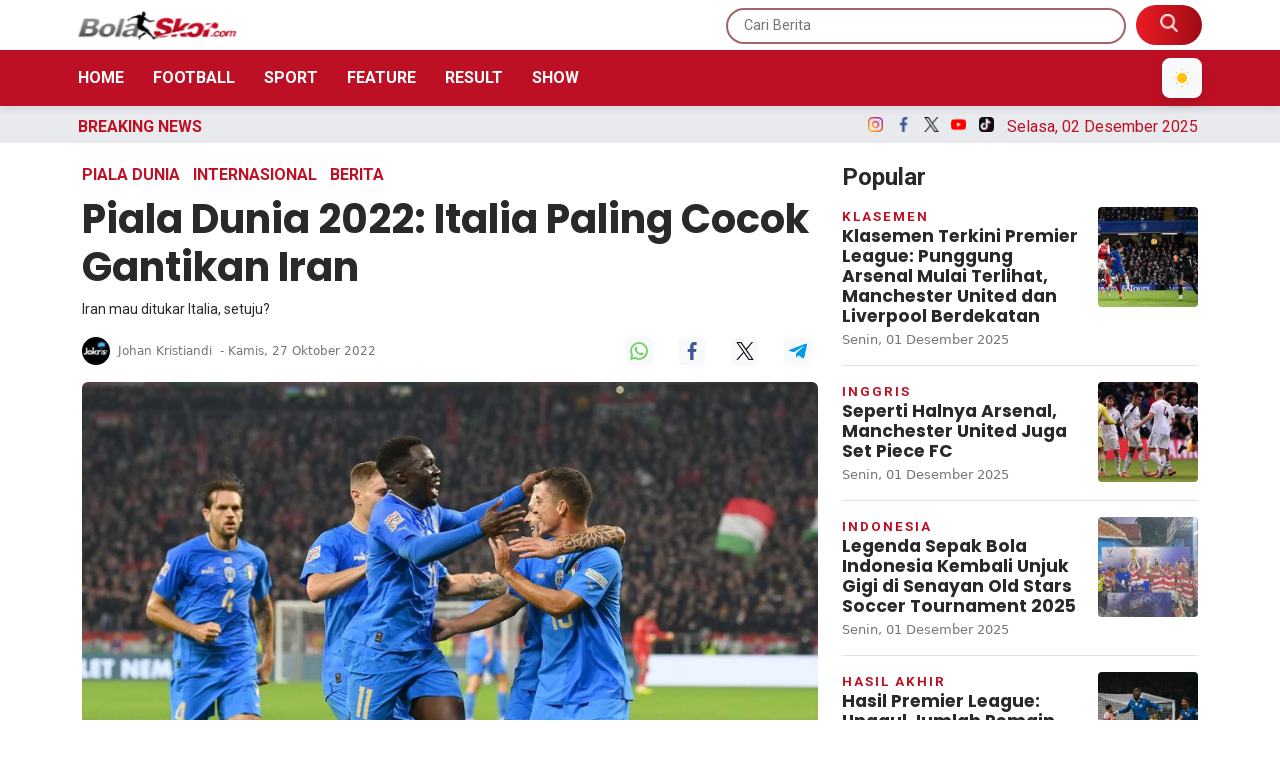

--- FILE ---
content_type: text/html; charset=UTF-8
request_url: https://bolaskor.merahputih.com/post/read/piala-dunia-2022-italia-paling-cocok-untuk-gantikan-iran
body_size: 15212
content:
<!DOCTYPE html>
<html lang="id">
  <head>
      
    <title>Piala Dunia 2022: Italia Paling Cocok Gantikan Iran - BolaSkor</title>
<meta content="index,follow" name="googlebot-news">
<meta content="index,follow" name="googlebot">
<meta name="robots" content="index, follow">
<meta name="robots" content="max-image-preview:large">
<meta name="theme-color" content="#be1025">
<meta content="id" name="language">
<meta content="id" name="geo.country">
<meta http-equiv="content-language" content="In-Id">
<meta content="Indonesia" name="geo.placename">
<meta charset="utf-8">
<meta content="IE=edge,chrome=1" http-equiv="X-UA-Compatible">
<meta name="viewport" content="width=device-width, initial-scale=1.0">
<meta name="generator" content="AdminCI">
<meta name="alexaVerifyID" content="dUaGi1a4ZP00OK">
<meta name="google-site-verification" content="MBl1jA9fkf87UmSYX PD73yZVvEvynF76vCWNsWD5v0">
<meta name="msvalidate.01" content="AA57AB3AECE0EC3F46AA5A9DC916F156">
<meta name="yandex-verification" content="0bb1a2656a92ca33">
<meta property="fb:app_id" content="354502864584960">
<meta property="fb:pages" content="1464887163762993">
<meta property="og:site_name" content="BolaSkor">
<meta property="article:modified_time" content="2022-10-27T18:46:38+07:00">
<meta property="article:published_time" content="2022-10-27T19:00:00+07:00">
<meta property="article:publisher" content="1464887163762993">
<meta name="description" content="BolaSkor.com   Jelang bergulirnya Piala Dunia pada 20 November, sejumlah isu sensitif masih terdengar. Satu di antaranya adalah permohonan dicoretnya Iran  8230 ">
<meta name="keywords" content="Piala Dunia 2022, Italia, Timnas Italia, Breaking News, Timnas Iran">
<meta itemprop="image" content="https://img.bolaskor.com/media/cf/a9/d0/cfa9d0ba047add1acb0af24d92f9cbe4.jpg">
<meta property="og:description" content="BolaSkor.com   Jelang bergulirnya Piala Dunia pada 20 November, sejumlah isu sensitif masih terdengar. Satu di antaranya adalah permohonan dicoretnya Iran  8230 ">
<meta property="og:image" content="https://img.bolaskor.com/media/cf/a9/d0/cfa9d0ba047add1acb0af24d92f9cbe4.jpg">
<meta property="og:title" content="Piala Dunia 2022  Italia Paling Cocok Gantikan Iran">
<meta property="og:type" content="article">
<meta property="og:url" content="https://bolaskor.merahputih.com/post/read/piala-dunia-2022-italia-paling-cocok-untuk-gantikan-iran">
<meta property="og:updated_time" content="2022-10-27T18:46:38+07:00">
<meta name="twitter:card" content="summary_large_image">
<meta name="twitter:description" content="BolaSkor.com   Jelang bergulirnya Piala Dunia pada 20 November, sejumlah isu sensitif masih terdengar. Satu di antaranya adalah permohonan dicoretnya Iran  8230 ">
<meta name="twitter:image:src" content="https://img.bolaskor.com/media/cf/a9/d0/cfa9d0ba047add1acb0af24d92f9cbe4.jpg">
<meta name="twitter:title" content="Piala Dunia 2022  Italia Paling Cocok Gantikan Iran">
<meta name="twitter:url" content="https://bolaskor.merahputih.com/post/read/piala-dunia-2022-italia-paling-cocok-untuk-gantikan-iran">
<link href="https://bolaskor.merahputih.com/themes/2022/img/logo/shortcut-icon.png" rel="shortcut icon">
<link href="https://bolaskor.merahputih.com/themes/2022/img/logo/apple-touch-icon.png" rel="apple-touch-icon">
<link href="https://bolaskor.merahputih.com/themes/2022/img/logo/apple-touch-icon-72x72.png" rel="apple-touch-icon" sizes="72x72">
<link href="https://bolaskor.merahputih.com/themes/2022/img/logo/apple-touch-icon-114x114.png" rel="apple-touch-icon" sizes="114x114">
<link href="https://bolaskor.merahputih.com/feed.xml" rel="alternate" title="BolaSkor | Portal Berita Bola dan Olahraga Terkini" type="application/rss+xml">
<link href="https://bolaskor.merahputih.com/post/read/piala-dunia-2022-italia-paling-cocok-untuk-gantikan-iran" rel="canonical">
<link rel="amphtml" href="https://bolaskor.merahputih.com/post/amp/piala-dunia-2022-italia-paling-cocok-untuk-gantikan-iran">
<script type="application/ld+json">{"@context":"http://schema.org","@type":"WebSite","url":"https://bolaskor.merahputih.com","description":"Portal berita sepak bola terkini seputar prediksi, update skor, klasemen, jadwal dan hasil pertandingan lengkap hingga gosip di lapangan.","headline":"BolaSkor | Portal Berita Bola dan Olahraga Terkini","publisher":{"@type":"Organization","name":"BolaSkor"},"image":"https://bolaskor.merahputih.com/themes/2022/img/logo/logo.png","name":"BolaSkor","potentialAction":{"@type":"SearchAction","target":"https://bolaskor.merahputih.com/search?q={search_term_string}","query-input":"required name=search_term_string"}}</script>
<script type="application/ld+json">{"@context":"http://schema.org","@type":"NewsArticle","author":{"@type":"Person","name":"Johan Kristiandi","url":"https://bolaskor.merahputih.com/user/johankristiandi"},"dateModified":"2022-10-27T18:46:38+07:00","datePublished":"2022-10-27T19:00:00+07:00","description":"Bolaskor.com - jelang bergulirnya piala dunia pada 20 november, sejumlah isu sensitif masih terdengar. satu di antaranya adalah permohonan dicoretnya iran karena dianggap&#8230;","headline":"Piala-Dunia-2022-Italia-Paling-Cocok-Gantikan-Iran","image":{"@type":"ImageObject","url":"https://img.bolaskor.com/media/cf/a9/d0/cfa9d0ba047add1acb0af24d92f9cbe4_800x450.jpg","height":450,"width":800},"articleBody":"BolaSkor.com - Jelang bergulirnya Piala Dunia pada 20 November, sejumlah isu sensitif masih terdengar. Satu di antaranya adalah permohonan dicoretnya Iran karena dianggap melanggar hak asasi manusia. Sebagai gantinya, Italia dianggap merupakan tim yang paling cocok.\r\nDuta besar misi tetap Dominika untuk PBB, Paolo Zampolli, mengungkapkan pernyataan kontroversial terkait Piala Dunia. Ia meminta FIFA mencoret Iran dan menggantinya dengan Italia.\r\nSebelumnya, Zampaoli telah mengirim permintaan tersebut melalui surat kepada presiden FIFA, Gianni Infantino. Alasannya, Iran merupakan negara yang menggunakan senjata mematikan pada aksi militer.\r\n\r\n \r\nMenurut laporan organisasi nonprofit hak asasi manusia Iran yang bertempat di Norwegia, setidaknya ada 215 orang tewas, di mana 27 di antaranya adalah anak-anak, karena melakukan protes.\r\n\"Sekali lagi, dunia menuntut tindakan Anda untuk segera mendiskualifikasi Iran dari Piala Dunia. Ketika Anda mengambil sikap bersama Perdana Menteri, Boris Johnson, melawan Liga Super, jangan sampai FIFA dihantui berita politik negatif untuk miliaran penggemar di penjuru dunia,\" ungkap Zampolli seperti dilaporan Football Italia.\r\n\"FIFA tetap diam dan itu justru merusak posisinya. Sebab, sudah tidak ada tempat untuk memperbaiki sepak bola di Amerika Serikat.\"\r\n\r\n\r\n\r\n \r\nZampolli mendesak FIFA segera mengambil sikap. Zampolli merasa sudah paham apa yang terjadi karena banyak terlibat dalam dunia olahraga.\r\n\"Menurut saya, setelah mencoret Iran, Anda akan memanfaatkan dari keberhasilan Piala Dunia untuk membuat Italia melawan Inggris. Saya merasa Italia adalah yang pertama dalam urutan teratas FIFA.\"\r\nSebelumnya, nama Italia juga muncul ketika Chile mengajukan gugatan kepada FIFA untuk mendiskualifikasi Ekuador karena dituding menggunakan pemain ilegal. Namun, FIFA tetap bergeming dari keputusannya.","publisher":{"@type":"Organization","logo":{"@type":"ImageObject","url":"https://bolaskor.merahputih.com/themes/2022/img/logo/shortcut-icon.png","width":192,"height":60},"name":"BolaSkor"},"mainEntityOfPage":"https://bolaskor.merahputih.com/post/read/piala-dunia-2022-italia-paling-cocok-untuk-gantikan-iran","name":"Piala-Dunia-2022-Italia-Paling-Cocok-Gantikan-Iran","url":"https://bolaskor.merahputih.com/post/read/piala-dunia-2022-italia-paling-cocok-untuk-gantikan-iran","dateCreated":"2022-10-27T12:39:18+07:00"}</script>
<script type="application/ld+json">{"@context":"http://schema.org","@type":"BreadcrumbList","itemListElement":[{"@type":"ListItem","position":1,"name":"Home","item":"https://bolaskor.merahputih.com"},{"@type":"ListItem","position":2,"name":"Berita","item":"https://bolaskor.merahputih.com/post/category/berita"},{"@type":"ListItem","position":3,"name":"Piala Dunia","item":"https://bolaskor.merahputih.com/post/category/world-cup"},{"@type":"ListItem","position":3,"name":"Internasional","item":"https://bolaskor.merahputih.com/post/category/international"}]}</script>
    <meta name="google-site-verification" content="jf3yPI3v_oGOHj6cuqhrv6ncZrroYKs0E-qmhONCEls" />
    
    <!-- Import Google Font -->
    <link rel="preconnect" href="https://fonts.googleapis.com">
    <link rel="preconnect" href="https://fonts.gstatic.com" crossorigin>
    <!-- Roboto -->
    <link href="https://fonts.googleapis.com/css2?family=Roboto:wght@100;300;400;500;700;900&display=swap" rel="stylesheet">
    <!-- Poppins -->
    <link href="https://fonts.googleapis.com/css2?family=Poppins:wght@100;200;300;400;500;600;700;800;900&display=swap" rel="stylesheet">
    <!-- Newsreader -->
    <link href="https://fonts.googleapis.com/css2?family=Newsreader:wght@200;300;400;500;600;700;800&display=swap" rel="stylesheet">
    
    <!-- Font Awesome -->
    <link rel="stylesheet" href="https://cdnjs.cloudflare.com/ajax/libs/font-awesome/6.4.2/css/all.min.css" integrity="sha512-z3gLpd7yknf1YoNbCzqRKc4qyor8gaKU1qmn+CShxbuBusANI9QpRohGBreCFkKxLhei6S9CQXFEbbKuqLg0DA==" crossorigin="anonymous" referrerpolicy="no-referrer" />

    <!-- Import Animate CSS -->
    <link rel="stylesheet" href="https://bolaskor.merahputih.com/themes/2022/css/animate/animate.min.css" />
	
	  <!-- Import Hamburgers CSS -->
    <link rel="stylesheet" href="https://bolaskor.merahputih.com/themes/2022/css/hamburgers/hamburgers.css" />

    <!-- Import Bootstrap v5 CSS -->
    <link rel="stylesheet" href="https://bolaskor.merahputih.com/themes/2022/css/bootstrap/bootstrap.min.css" />

    <!-- Import Owl Carousel CSS -->
    <link rel="stylesheet" href="https://bolaskor.merahputih.com/themes/2022/css/owlcarousel/owl.carousel.min.css" />
    <link rel="stylesheet" href="https://bolaskor.merahputih.com/themes/2022/css/owlcarousel/owl.theme.default.min.css" />

    <!-- Import Fancybox -->
    <link rel="stylesheet" href="https://cdn.jsdelivr.net/npm/@fancyapps/ui@4.0/dist/fancybox.css" />
    
    <!-- Import CSS -->
    <link rel="stylesheet" href="https://bolaskor.merahputih.com/themes/2022/css/dark-mode.css?updated=1764679169"/>

    <!-- Import CSS -->
    <link rel="stylesheet" href="https://bolaskor.merahputih.com/themes/2022/css/style.css?updated=1764679169"/>

    <!-- instagram -->
    <script async defer src="//platform.instagram.com/en_US/embeds.js"></script>

    <meta name="google-site-verification" content="KK-Ztg5ULL_jdXh50yfeMTebhEpu8uMTY6cokHD5UbY" />

<!-- Google tag (gtag.js) -->
<script async src="https://www.googletagmanager.com/gtag/js?id=G-0T01DS5C7E"></script>
<script>
  window.dataLayer = window.dataLayer || [];
  function gtag(){dataLayer.push(arguments);}
  gtag('js', new Date());

  gtag('config', 'G-0T01DS5C7E');
</script>

<!-- Google Tag Manager -->
<script>(function(w,d,s,l,i){w[l]=w[l]||[];w[l].push({'gtm.start':
new Date().getTime(),event:'gtm.js'});var f=d.getElementsByTagName(s)[0],
j=d.createElement(s),dl=l!='dataLayer'?'&l='+l:'';j.async=true;j.src=
'https://www.googletagmanager.com/gtm.js?id='+i+dl;f.parentNode.insertBefore(j,f);
})(window,document,'script','dataLayer','GTM-K9H4ZSVL');</script>
<!-- End Google Tag Manager -->

<!-- Google tag (gtag.js) -->
<script async src="https://www.googletagmanager.com/gtag/js?id=G-VF2G062VBR"></script>
<script>
  window.dataLayer = window.dataLayer || [];
  function gtag(){dataLayer.push(arguments);}
  gtag('js', new Date());

  gtag('config', 'G-VF2G062VBR');
</script>

<!-- Google Tag Manager -->
<script>(function(w,d,s,l,i){w[l]=w[l]||[];w[l].push({'gtm.start':
new Date().getTime(),event:'gtm.js'});var f=d.getElementsByTagName(s)[0],
j=d.createElement(s),dl=l!='dataLayer'?'&l='+l:'';j.async=true;j.src=
'https://www.googletagmanager.com/gtm.js?id='+i+dl;f.parentNode.insertBefore(j,f);
})(window,document,'script','dataLayer','GTM-P9HDD4SM');</script>
<!-- End Google Tag Manager -->
            <script type="application/javascript" src="//anymind360.com/js/828/ats.js"></script>

<script async src="//get.optad360.io/sf/66de7a75-cbcd-407d-9851-e476b0f6986e/plugin.min.js"></script>    
  </head>
  <body>

    <!-- Google Tag Manager (noscript) -->
    <noscript><iframe src="https://www.googletagmanager.com/ns.html?id=GTM-K9H4ZSVL"
    height="0" width="0" style="display:none;visibility:hidden"></iframe></noscript>
    <!-- End Google Tag Manager (noscript) -->
    
    <!-- Google Tag Manager (noscript) -->
    <noscript><iframe src="https://www.googletagmanager.com/ns.html?id=GTM-P9HDD4SM"
    height="0" width="0" style="display:none;visibility:hidden"></iframe></noscript>
    <!-- End Google Tag Manager (noscript) -->

        <!-- Navbar Header -->
    <header id="nav-header">
      <nav id="header-top" class="navbar navbar-expand-lg navbar-light white top-0">
        <div class="container px-2">
          <div class="d-flex justify-content-between w-100 px-lg-0 align-items-center">
            <div class="d-inline-flex d-lg-none align-items-center py-2 h-100">
              <button id="btn-nav-header" class="hamburger hamburger--slider" type="button">
                <span class="hamburger-box">
                  <span class="hamburger-inner"></span>
                </span>
              </button>
            </div>
            <a class="navbar-brand d-inline-flex me-0" href="/">
              <img class="theme-logo" src="https://bolaskor.merahputih.com/themes/2022/img/logo/bs.png" data-light-src="https://bolaskor.merahputih.com/themes/2022/img/logo/bs.png" data-dark-src="https://bolaskor.merahputih.com/themes/2022/img/logo/bs-w.png" alt="" srcset="" width="160" height="30">
            </a>
            <div class="search-top d-none d-lg-inline-flex">
              <form role="search" method="get" action="https://bolaskor.merahputih.com/search">
                <input type="text" class="roboto py-2 px-3" placeholder="Cari Berita" name="q" />
                <button type="submit" class="py-2 px-4 d-inline-block">
                  <img src="https://bolaskor.merahputih.com/themes/2022/img/src.png" alt="" srcset="" width="18" height="18" style="margin-top: -5px;">
                </button>
              </form>
            </div>
            <div class="search-mobile d-inline-flex d-lg-none">
              <button type="button" class="py-2 px-2 d-inline-block bg-transparent border-0" data-bs-toggle="modal" data-bs-target="#exampleModal">
                <img src="https://bolaskor.merahputih.com/themes/2022/img/src-m.png" alt="" srcset="" width="18" height="18">
              </button>

              <!-- Dark Mode Toggle Button Mobile -->
              <button id="theme-toggle-mobile" type="button" class="py-2 px-2 d-inline-block bg-light border-0 ms-2 dark-mode-btn" aria-label="Toggle dark mode" style="cursor: pointer; z-index: 1000;">
                <svg class="moon-icon" xmlns="http://www.w3.org/2000/svg" width="18" height="18" fill="none" viewBox="0 0 20 20">
                  <circle cx="10" cy="10" r="5" fill="#FFC107" />
                  <g stroke="#FFC107" stroke-width="1.2">
                    <line x1="10" y1="2" x2="10" y2="0.8" />
                    <line x1="10" y1="18" x2="10" y2="19.2" />
                    <line x1="2" y1="10" x2="0.8" y2="10" />
                    <line x1="18" y1="10" x2="19.2" y2="10" />
                    <line x1="15.07" y1="4.93" x2="15.85" y2="4.15" />
                    <line x1="4.93" y1="15.07" x2="4.15" y2="15.85" />
                    <line x1="4.93" y1="4.93" x2="4.15" y2="4.15" />
                    <line x1="15.07" y1="15.07" x2="15.85" y2="15.85" />
                  </g>
                </svg>
                <svg class="sun-icon d-none" xmlns="http://www.w3.org/2000/svg" width="18" height="18" fill="none" viewBox="0 0 20 20">
                  <path d="M15.5 13.5A7 7 0 0 1 6.5 4.5a7 7 0 1 0 9 9z" fill="#343a40" />
                </svg>
              </button>
            </div>
          </div>
        </div>
      </nav>
      <nav id="header-top-mobile" class="navbar navbar-expand-lg navbar-light white d-lg-none">
        <div class="container px-2">
          <div class="d-flex justify-content-between w-100 px-lg-0 align-items-center">
            <div class="d-inline-flex d-lg-none align-items-center py-2 h-100">
              <button id="btn-nav-header-mobile" class="hamburger hamburger--slider" type="button">
                <span class="hamburger-box">
                  <span class="hamburger-inner"></span>
                </span>
              </button>
            </div>
            <a class="navbar-brand d-inline-flex me-0" href="/">
              <img class="theme-logo" src="https://bolaskor.merahputih.com/themes/2022/img/logo/bs.png" data-light-src="https://bolaskor.merahputih.com/themes/2022/img/logo/bs.png" data-dark-src="https://bolaskor.merahputih.com/themes/2022/img/logo/bs-w.png" alt="" srcset="" width="160" height="30">
            </a>
            <div class="search-top d-none d-lg-inline-flex">
              <form role="search" method="get" action="https://bolaskor.merahputih.com/search">
                <input type="text" class="roboto py-2 px-3" placeholder="Cari Berita" name="q" />
                <button type="submit" class="py-2 px-4 d-inline-block">
                  <img src="https://bolaskor.merahputih.com/themes/2022/img/src.png" alt="" srcset="" width="18" height="18" style="margin-top: -5px;">
                </button>
              </form>
            </div>
            <div class="search-mobile d-inline-flex d-lg-none">
              <button type="button" class="py-2 px-2 d-inline-block bg-transparent border-0" data-bs-toggle="modal" data-bs-target="#exampleModal">
                <img src="https://bolaskor.merahputih.com/themes/2022/img/src-m.png" alt="" srcset="" width="18" height="18">
              </button>

              <!-- Dark Mode Toggle Button Mobile -->
              <button id="theme-toggle-mobile" type="button" class="py-2 px-2 d-inline-block bg-light border-0 ms-2" aria-label="Toggle dark mode">
                <svg class="moon-icon" xmlns="http://www.w3.org/2000/svg" width="18" height="18" fill="none" viewBox="0 0 20 20">
                  <circle cx="10" cy="10" r="5" fill="#FFC107" />
                  <g stroke="#FFC107" stroke-width="1.2">
                    <line x1="10" y1="2" x2="10" y2="0.8" />
                    <line x1="10" y1="18" x2="10" y2="19.2" />
                    <line x1="2" y1="10" x2="0.8" y2="10" />
                    <line x1="18" y1="10" x2="19.2" y2="10" />
                    <line x1="15.07" y1="4.93" x2="15.85" y2="4.15" />
                    <line x1="4.93" y1="15.07" x2="4.15" y2="15.85" />
                    <line x1="4.93" y1="4.93" x2="4.15" y2="4.15" />
                    <line x1="15.07" y1="15.07" x2="15.85" y2="15.85" />
                  </g>
                </svg>
                <svg class="sun-icon d-none" xmlns="http://www.w3.org/2000/svg" width="18" height="18" fill="none" viewBox="0 0 20 20">
                  <path d="M15.5 13.5A7 7 0 0 1 6.5 4.5a7 7 0 1 0 9 9z" fill="#343a40" />
                </svg>
              </button>
            </div>
          </div>
        </div>
      </nav>
      <nav id="header-menu" class="navbar navbar-expand-lg navbar-light primary d-none d-lg-block">
        <div class="container px-2">
          <div class="d-flex justify-content-between align-items-center w-100 px-0">
            <a id="logo-header-menu" class="navbar-brand d-none me-0" href="/">
              <img src="https://bolaskor.merahputih.com/themes/2022/img/logo/logo-w.png" alt="" srcset="" width="160" height="30">
            </a>
            <ul class="list-unstyled list-inline mb-0">
              <li class="list-inline-item"><a href="https://bolaskor.merahputih.com" class="py-1 px-2 text-white text-uppercase fw-600 text-decoration-none roboto ps-0">Home</a></li>
                            <li class="list-inline-item"><a href="javascript:void(0);" class="py-1 px-2 text-white text-uppercase fw-600 text-decoration-none roboto btn-dropdown-nasional">Football</a></li>
              <li class="list-inline-item"><a href="javascript:void(0);" class="py-1 px-2 text-white text-uppercase fw-600 text-decoration-none roboto btn-dropdown-internasional">Sport</a></li>
              <li class="list-inline-item"><a href="https://bolaskor.merahputih.com/post/category/feature" class="py-1 px-2 text-white text-uppercase fw-600 text-decoration-none roboto">Feature</a></li>
              <li class="list-inline-item"><a href="javascript:void(0);" class="py-1 px-2 text-white text-uppercase fw-600 text-decoration-none roboto btn-dropdown-otosport">Result</a></li>
                            <li class="list-inline-item"><a href="javascript:void(0);" class="py-1 px-2 text-white text-uppercase fw-600 text-decoration-none roboto btn-dropdown-galeri">Show</a></li>
            </ul>

            <div class="d-inline-flex">
              <button id="btn-header-menu" type="button" class="py-2 px-2 d-none bg-transparent border-0" data-bs-toggle="modal" data-bs-target="#exampleModal">
                <img src="https://bolaskor.merahputih.com/themes/2022/img/src.png" alt="" srcset="" width="18" height="18" style="margin-top: -5px;">
              </button>

              <!-- Dark Mode Toggle Button Mobile -->
              <button id="theme-toggle-mobile" type="button" class="py-2 px-2 d-inline-block bg-light border-0 ms-2 dark-mode-btn" aria-label="Toggle dark mode" style="cursor: pointer; z-index: 1000;">
                <svg class="moon-icon" xmlns="http://www.w3.org/2000/svg" width="18" height="18" fill="none" viewBox="0 0 20 20">
                  <circle cx="10" cy="10" r="5" fill="#FFC107" />
                  <g stroke="#FFC107" stroke-width="1.2">
                    <line x1="10" y1="2" x2="10" y2="0.8" />
                    <line x1="10" y1="18" x2="10" y2="19.2" />
                    <line x1="2" y1="10" x2="0.8" y2="10" />
                    <line x1="18" y1="10" x2="19.2" y2="10" />
                    <line x1="15.07" y1="4.93" x2="15.85" y2="4.15" />
                    <line x1="4.93" y1="15.07" x2="4.15" y2="15.85" />
                    <line x1="4.93" y1="4.93" x2="4.15" y2="4.15" />
                    <line x1="15.07" y1="15.07" x2="15.85" y2="15.85" />
                  </g>
                </svg>
                <svg class="sun-icon d-none" xmlns="http://www.w3.org/2000/svg" width="18" height="18" fill="none" viewBox="0 0 20 20">
                  <path d="M15.5 13.5A7 7 0 0 1 6.5 4.5a7 7 0 1 0 9 9z" fill="#343a40" />
                </svg>
              </button>
            </div>
          </div>
        </div>
      </nav>
      <nav id="nav-header-mobile" class="navbar navbar-expand-lg navbar-light white d-block d-lg-none">
        <div class="container-fluid h-100">
          <div class="d-flex w-100 flex-column h-100">
            <ul class="list-unstyled mb-0">
              <li class="mb-3">
                <a href="/" class="py-1 px-2 text-color-title text-uppercase text-decoration-none roboto">
                  <img src="https://bolaskor.merahputih.com/themes/2022/img/icon-menu/home.png" alt="" width="18" height="18" class="me-2 theme-switchable-icon" data-light-src="https://bolaskor.merahputih.com/themes/2022/img/icon-menu/home.png" data-dark-src="https://bolaskor.merahputih.com/themes/2022/img/icon-menu/home-w.png">
                  Home
                </a>
              </li>
                            <li class="mb-3">
                <a href="#collapseNasional" class="py-1 px-2 text-color-title text-uppercase text-decoration-none roboto" data-bs-toggle="collapse" role="button" aria-expanded="false" aria-controls="collapseNasional">
                  <img src="https://bolaskor.merahputih.com/themes/2022/img/icon-menu/bola-internasional.png" alt="" width="18" height="18" class="me-2 theme-switchable-icon" data-light-src="https://bolaskor.merahputih.com/themes/2022/img/icon-menu/bola-internasional.png" data-dark-src="https://bolaskor.merahputih.com/themes/2022/img/icon-menu/bola-internasional-w.png">
                  Football
                </a>
                <div class="collapse" id="collapseNasional">
                  <div class="card card-body border-0 pb-0">
                    <ul class="mb-0 list-style-dics ps-3">
                      <li class="mb-3"><a href="https://bolaskor.merahputih.com/post/category/nasional" class="d-inline-block py-1 px-2 text-color-title text-uppercase text-decoration-none roboto">Indonesia</a></li>
                      <li class="mb-3"><a href="https://bolaskor.merahputih.com/post/category/liga-inggris" class="d-inline-block py-1 px-2 text-color-title text-uppercase text-decoration-none roboto">Inggris</a></li>
                      <li class="mb-3"><a href="https://bolaskor.merahputih.com/post/category/liga-spanyol" class="d-inline-block py-1 px-2 text-color-title text-uppercase text-decoration-none roboto">Spanyol</a></li>
                      <li class="mb-3"><a href="https://bolaskor.merahputih.com/post/category/liga-italia" class="d-inline-block py-1 px-2 text-color-title text-uppercase text-decoration-none roboto">Italia</a></li>
                      <li class="mb-3"><a href="https://bolaskor.merahputih.com/post/category/liga-lain" class="d-inline-block py-1 px-2 text-color-title text-uppercase text-decoration-none roboto">Liga Lain</a></li>
                      <li class="mb-3"><a href="https://bolaskor.merahputih.com/post/category/uefa" class="d-inline-block py-1 px-2 text-color-title text-uppercase text-decoration-none roboto">Eropa</a></li>
                      <li class="mb-3"><a href="https://bolaskor.merahputih.com/post/category/international" class="d-inline-block py-1 px-2 text-color-title text-uppercase text-decoration-none roboto">Internasional</a></li>
                                          </ul>
                  </div>
                </div>
              </li>
                            <li class="mb-3">
                <a href="#collapseSport" class="py-1 px-2 text-color-title text-uppercase text-decoration-none roboto" data-bs-toggle="collapse" role="button" aria-expanded="false" aria-controls="collapseSport">
                  <img src="https://bolaskor.merahputih.com/themes/2022/img/icon-menu/sports.png" alt="" width="18" height="18" class="me-2 theme-switchable-icon" data-light-src="https://bolaskor.merahputih.com/themes/2022/img/icon-menu/sports.png" data-dark-src="https://bolaskor.merahputih.com/themes/2022/img/icon-menu/sports-w.png">
                  Sport
                </a>
                <div class="collapse" id="collapseSport">
                  <div class="card card-body border-0 pb-0">
                    <ul class="mb-0 list-style-dics ps-3">
                      <li class="mb-3"><a href="https://bolaskor.merahputih.com/post/category/basket" class="d-inline-block py-1 px-2 text-color-title text-uppercase text-decoration-none roboto">Basket</a></li>
                      <li class="mb-3"><a href="https://bolaskor.merahputih.com/post/category/motogp" class="d-inline-block py-1 px-2 text-color-title text-uppercase text-decoration-none roboto">MotoGP</a></li>
                      <li class="mb-3"><a href="https://bolaskor.merahputih.com/post/category/bulu-tangkis" class="d-inline-block py-1 px-2 text-color-title text-uppercase text-decoration-none roboto">Bulutangkis</a></li>
                      <li class="mb-3"><a href="https://bolaskor.merahputih.com/post/category/sport" class="d-inline-block py-1 px-2 text-color-title text-uppercase text-decoration-none roboto">Lainnya</a></li>
                                          </ul>
                  </div>
                </div>
              </li>
              <li class="mb-3">
                <a href="https://bolaskor.merahputih.com/post/category/feature" class="py-1 px-2 text-color-title text-uppercase text-decoration-none roboto">
                  <img src="https://bolaskor.merahputih.com/themes/2022/img/icon-menu/feature.png" alt="" width="18" height="18" class="me-2 theme-switchable-icon" data-light-src="https://bolaskor.merahputih.com/themes/2022/img/icon-menu/feature.png" data-dark-src="https://bolaskor.merahputih.com/themes/2022/img/icon-menu/feature-w.png">
                  Feature
                </a>
              </li>
              <li class="mb-3">
                <a href="#collapseInternasional" class="py-1 px-2 text-color-title text-uppercase text-decoration-none roboto" data-bs-toggle="collapse" role="button" aria-expanded="false" aria-controls="collapseInternasional">
                  <img src="https://bolaskor.merahputih.com/themes/2022/img/icon-menu/bola-nasional.png" alt="" width="18" height="18" class="me-2 theme-switchable-icon" data-light-src="https://bolaskor.merahputih.com/themes/2022/img/icon-menu/bola-nasional.png" data-dark-src="https://bolaskor.merahputih.com/themes/2022/img/icon-menu/bola-nasional-w.png">
                  Result
                </a>
                <div class="collapse" id="collapseInternasional">
                  <div class="card card-body border-0 pb-0">
                    <ul class="mb-0 list-style-dics ps-3">
                      <li class="mb-3"><a href="https://bolaskor.merahputih.com/post/category/jadwal" class="d-inline-block py-1 px-2 text-color-title text-uppercase text-decoration-none roboto">Jadwal</a></li>
                      <li class="mb-3"><a href="https://bolaskor.merahputih.com/post/category/hasil-akhir" class="d-inline-block py-1 px-2 text-color-title text-uppercase text-decoration-none roboto">Hasil</a></li>
                      <li class="mb-3"><a href="https://bolaskor.merahputih.com/post/category/prediksi" class="d-inline-block py-1 px-2 text-color-title text-uppercase text-decoration-none roboto">Prediksi</a></li>
                    </ul>
                  </div>
                </div>
              </li>
              <li class="mb-3">
                <a href="#collapseGaleri" class="py-1 px-2 text-color-title text-uppercase text-decoration-none roboto" data-bs-toggle="collapse" role="button" aria-expanded="false" aria-controls="collapseGaleri">
                  <img src="https://bolaskor.merahputih.com/themes/2022/img/icon-menu/gallery.png" alt="" width="18" height="18" class="me-2 theme-switchable-icon" data-light-src="https://bolaskor.merahputih.com/themes/2022/img/icon-menu/gallery.png" data-dark-src="https://bolaskor.merahputih.com/themes/2022/img/icon-menu/gallery-w.png">
                  Show
                </a>
                <div class="collapse" id="collapseGaleri">
                  <div class="card card-body border-0 pb-0">
                    <ul class="mb-0 list-style-dics ps-3">
                      <li class="mb-3"><a href="https://bolaskor.merahputih.com/post/category/galeri-foto" class="d-inline-block py-1 px-2 text-color-title text-uppercase text-decoration-none roboto">Foto</a></li>
                      <li class="mb-3"><a href="https://bolaskor.merahputih.com/post/category/galeri-video" class="d-inline-block py-1 px-2 text-color-title text-uppercase text-decoration-none roboto">Video</a></li>
                      <!-- <li class="mb-3"><a href="https://bolaskor.merahputih.com/post/category/infografis" class="d-inline-block py-1 px-2 text-color-title text-uppercase text-decoration-none roboto">Infografis</a></li> -->
                    </ul>
                  </div>
                </div>
              </li>
            </ul>
            <div class="d-flex mt-auto flex-column">
              <div class="w-100 line gray-light mb-2"></div>
              <div class="row justify-content-start align-items-center">
                <div class="col-6 text-center">
                  <a class="d-inline-block mb-2" href="https://www.merahputih.com/" target="_blank">
                    <img class="theme-logo" src="https://bolaskor.merahputih.com/themes/2022/img/logo/mp.png" data-light-src="https://bolaskor.merahputih.com/themes/2022/img/logo/mp.png" data-dark-src="https://bolaskor.merahputih.com/themes/2022/img/logo/mp-w.png" alt="" height="20" class="w-auto mb-3">
                  </a>
                </div>
                <div class="col-6 text-center">
                  <a class="d-inline-block mb-2" href="https://kabaroto.com/" target="_blank">
                    <img class="theme-logo" src="https://bolaskor.merahputih.com/themes/2022/img/logo/ko.png" data-light-src="https://bolaskor.merahputih.com/themes/2022/img/logo/ko.png" data-dark-src="https://bolaskor.merahputih.com/themes/2022/img/logo/ko-w.png" alt="" height="20" class="w-auto mb-3">
                  </a>
                </div>
                <div class="col-6 text-center">
                  <a class="d-inline-block mb-2" href="https://side.merahputih.com/" target="_blank">
                    <img class="theme-logo" src="https://bolaskor.merahputih.com/themes/2022/img/logo/side.png" data-light-src="https://bolaskor.merahputih.com/themes/2022/img/logo/side.png" data-dark-src="https://bolaskor.merahputih.com/themes/2022/img/logo/side-w.png" alt="" height="20" class="w-auto mb-3">
                  </a>
                </div>
                <div class="col-6 text-center">
                  <a class="d-inline-block mb-2" href="https://www.kamibijak.com/" target="_blank">
                    <img class="theme-logo" src="https://bolaskor.merahputih.com/themes/2022/img/logo/kb.png" data-light-src="https://bolaskor.merahputih.com/themes/2022/img/logo/kb.png" data-dark-src="https://bolaskor.merahputih.com/themes/2022/img/logo/kb-w.png" alt="" height="20" class="w-auto mb-3">
                  </a>
                </div>
                <div class="col-6 text-center">
                  <a class="d-inline-block mb-2" href="https://esports.merahputih.com/" target="_blank">
                    <img class="theme-logo" src="https://bolaskor.merahputih.com/themes/2022/img/logo/esports.png" data-light-src="https://bolaskor.merahputih.com/themes/2022/img/logo/esports.png" data-dark-src="https://bolaskor.merahputih.com/themes/2022/img/logo/esports-w.png" alt="" height="20" class="w-auto mb-3">
                  </a>
                </div>
                <div class="col-6 text-center">
                  <a class="d-inline-block mb-2" href="https://iqra.merahputih.com/" target="_blank">
                    <img class="theme-logo" src="https://bolaskor.merahputih.com/themes/2022/img/logo/iqra.png" data-light-src="https://bolaskor.merahputih.com/themes/2022/img/logo/iqra.png" data-dark-src="https://bolaskor.merahputih.com/themes/2022/img/logo/iqra-w.png" alt="" height="20" class="w-auto mb-3">
                  </a>
                </div>

              </div>
              <div class="w-100 line gray-light mb-2"></div>
              <ul class="list-unstyled list-inline mb-2">
                <li class="list-inline-item"><a target="_blank" href="https://instagram.com/bolaskorcom?igshid=MzRlODBiNWFlZA==" class="py-1 px-1 btn btn-light fs-10"><img src="https://bolaskor.merahputih.com/themes/2022/img/icon-sosmed/ico-ig.png" alt="" srcset="" width="20" height="20"></a></li>
                <li class="list-inline-item"><a target="_blank" href="https://www.facebook.com/bolaskorupdate" class="py-1 px-1 btn btn-light fs-10"><img src="https://bolaskor.merahputih.com/themes/2022/img/icon-sosmed/ico-fb.png" alt="" srcset="" width="20" height="20"></a></li>
                <li class="list-inline-item"><a target="_blank" href="https://twitter.com/Bolaskorcom" class="py-1 px-1 btn btn-light fs-10"><img src="https://bolaskor.merahputih.com/themes/2022/img/icon-sosmed/ico-tw.png" alt="" srcset="" width="20" height="20"></a></li>
                <li class="list-inline-item"><a target="_blank" href="https://youtube.com/@bolaskortv1630?si=XMwZp8y7xHPLA-V8" class="py-1 px-1 btn btn-light fs-10"><img src="https://bolaskor.merahputih.com/themes/2022/img/icon-sosmed/ico-yt.png" alt="" srcset="" width="20" height="20"></a></li>
                <li class="list-inline-item"><a target="_blank" href="https://www.tiktok.com/@bolaskorcom?_t=8fUCdiU4zGj&_r=1" class="py-1 px-1 btn btn-light fs-10"><img src="https://bolaskor.merahputih.com/themes/2022/img/icon-sosmed/ico-tt.png" alt="" srcset="" width="20" height="20"></a></li>
              </ul>
              <div class="w-100 line gray-light"></div>
              <div class="d-flex justify-content-between py-3 flex-column flex-lg-row">
                <p class="text-color text-decoration-none roboto mb-lg-0 text-center text-lg-start fs-10">© Copyright 2021 - bolaskor.com</p>
                <ul class="list-unstyled list-inline mb-0 mx-auto mx-lg-0">
                  <li class="list-inline-item"><a href="tentang-kami.html" class="mb-3 text-color text-decoration-none roboto">Tentang Kami</a></li>
                  <li class="list-inline-item"><a href="redaksi.html" class="mb-3 text-color text-decoration-none roboto">Redaksi</a></li>
                  <li class="list-inline-item"><a href="kode-etik.html" class="mb-3 text-color text-decoration-none roboto">Kode Etik</a></li>
                </ul>
              </div>
            </div>
          </div>
        </div>
      </nav>
      <section id="dropdown-menu-nasional" class="bg-white">
        <div class="container px-2 text-center">
          <ul class="list-unstyled list-inline mb-0 d-inline-block">
            <li class="list-inline-item"><a href="https://bolaskor.merahputih.com/post/category/nasional" class="d-inline-block py-2 px-2 text-color-title text-uppercase fw-600 text-decoration-none roboto">Indonesia</a></li>
            <li class="list-inline-item"><a href="https://bolaskor.merahputih.com/post/category/liga-inggris" class="d-inline-block py-2 px-2 text-color-title text-uppercase fw-600 text-decoration-none roboto">Inggris</a></li>
            <li class="list-inline-item"><a href="https://bolaskor.merahputih.com/post/category/liga-spanyol" class="d-inline-block py-2 px-2 text-color-title text-uppercase fw-600 text-decoration-none roboto">Spanyol</a></li>
            <li class="list-inline-item"><a href="https://bolaskor.merahputih.com/post/category/liga-italia" class="d-inline-block py-2 px-2 text-color-title text-uppercase fw-600 text-decoration-none roboto">Italia</a></li>
            <li class="list-inline-item"><a href="https://bolaskor.merahputih.com/post/category/liga-lain" class="d-inline-block py-2 px-2 text-color-title text-uppercase fw-600 text-decoration-none roboto">Liga Lain</a></li>
            <li class="list-inline-item"><a href="https://bolaskor.merahputih.com/post/category/uefa" class="d-inline-block py-2 px-2 text-color-title text-uppercase fw-600 text-decoration-none roboto">Eropa</a></li>
            <li class="list-inline-item"><a href="https://bolaskor.merahputih.com/post/category/international" class="d-inline-block py-2 px-2 text-color-title text-uppercase fw-600 text-decoration-none roboto">Internasional</a></li>
                      </ul>
        </div>
      </section>
      <section id="dropdown-menu-internasional" class="bg-white">
        <div class="container px-2 text-center">
          <ul class="list-unstyled list-inline mb-0 d-inline-block">
            <li class="list-inline-item"><a href="https://bolaskor.merahputih.com/post/category/basket" class="d-inline-block py-2 px-2 text-color-title text-uppercase fw-600 text-decoration-none roboto">Basket</a></li>
            <li class="list-inline-item"><a href="https://bolaskor.merahputih.com/post/category/motogp" class="d-inline-block py-2 px-2 text-color-title text-uppercase fw-600 text-decoration-none roboto">MotoGP</a></li>
            <li class="list-inline-item"><a href="https://bolaskor.merahputih.com/post/category/bulu-tangkis" class="d-inline-block py-2 px-2 text-color-title text-uppercase fw-600 text-decoration-none roboto">Bulutangkis</a></li>
            <li class="list-inline-item"><a href="https://bolaskor.merahputih.com/post/category/sport" class="d-inline-block py-2 px-2 text-color-title text-uppercase fw-600 text-decoration-none roboto">Lainnya</a></li>
          </ul>
        </div>
      </section>
      <section id="dropdown-menu-otosport" class="bg-white">
        <div class="container px-2 text-center">
          <ul class="list-unstyled list-inline mb-0 d-inline-block">
            <li class="list-inline-item"><a href="https://bolaskor.merahputih.com/post/category/jadwal" class="d-inline-block py-2 px-2 text-color-title text-uppercase fw-600 text-decoration-none roboto">Jadwal</a></li>
            <li class="list-inline-item"><a href="https://bolaskor.merahputih.com/post/category/hasil-akhir" class="d-inline-block py-2 px-2 text-color-title text-uppercase fw-600 text-decoration-none roboto">Hasil</a></li>
            <li class="list-inline-item"><a href="https://bolaskor.merahputih.com/post/category/prediksi" class="d-inline-block py-2 px-2 text-color-title text-uppercase fw-600 text-decoration-none roboto">Prediksi</a></li>
          </ul>
        </div>
      </section>
            <section id="dropdown-menu-galeri" class="bg-white">
        <div class="container px-2 text-center">
          <ul class="list-unstyled list-inline mb-0 d-inline-block">
            <li class="list-inline-item"><a href="https://bolaskor.merahputih.com/post/category/galeri-foto" class="d-inline-block py-2 px-2 text-color-title text-uppercase fw-600 text-decoration-none roboto">Foto</a></li>
            <li class="list-inline-item"><a href="https://bolaskor.merahputih.com/post/category/galeri-video" class="d-inline-block py-2 px-2 text-color-title text-uppercase fw-600 text-decoration-none roboto">Video</a></li>
                      </ul>
        </div>
      </section>
      <div class="overlay-menu-mobile"></div>
      <!-- Breakig News -->
      <section class="breaking-news-sec gray-light pt-1 mb-3 d-block">
        <div class="container px-2">
          <div class="row">
            <div class="col-12 py-1 px-1 position-relative d-inline-flex align-items-center">
              <div class="d-inline-flex align-items-center text-color-primary position-absolute gray-light px-2 fw-bold text-uppercase roboto" style="z-index: 1;">
                Breaking News
              </div>
              <div id="boxBreaking" class="marquee me-2 me-lg-0" style="height: 25px;overflow: hidden;">
                <a>&nbsp;</a>
              </div>
              <div class="d-none d-lg-inline-flex align-items-center text-color-primary position-absolute gray-light px-3 roboto" style="z-index: 1;right: 0;">
                <div class="d-none d-lg-inline-flex flex-row" style="margin-top: -5px;margin-right: .5rem;">
                  <ul class="list-unstyled list-inline mb-0">
                    <li class="list-inline-item" style="margin-right: 0.05rem;"><a target="_blank" href="https://instagram.com/bolaskorcom?igshid=MzRlODBiNWFlZA==" class="py-1 px-1"><img src="https://bolaskor.merahputih.com/themes/2022/img/icon-sosmed/ico-ig.png" alt="" srcset="" width="15" height="15"></a></li>
                    <li class="list-inline-item" style="margin-right: 0.05rem;"><a target="_blank" href="https://www.facebook.com/bolaskorupdate" class="py-1 px-1"><img src="https://bolaskor.merahputih.com/themes/2022/img/icon-sosmed/ico-fb.png" alt="" srcset="" width="15" height="15"></a></li>
                    <li class="list-inline-item" style="margin-right: 0.05rem;"><a target="_blank" href="https://twitter.com/Bolaskorcom" class="py-1 px-1"><img src="https://bolaskor.merahputih.com/themes/2022/img/icon-sosmed/ico-tw.png" alt="" srcset="" width="15" height="15"></a></li>
                    <li class="list-inline-item" style="margin-right: 0.05rem;"><a target="_blank" href="https://youtube.com/@bolaskortv1630?si=XMwZp8y7xHPLA-V8" class="py-1 px-1"><img src="https://bolaskor.merahputih.com/themes/2022/img/icon-sosmed/ico-yt.png" alt="" srcset="" width="15" height="15"></a></li>
                    <li class="list-inline-item" style="margin-right: 0.05rem;"><a target="_blank" href="https://www.tiktok.com/@bolaskorcom?_t=8fUCdiU4zGj&_r=1" class="py-1 px-1"><img src="https://bolaskor.merahputih.com/themes/2022/img/icon-sosmed/ico-tt.png" alt="" srcset="" width="15" height="15"></a></li>
                  </ul>
                </div>
                Selasa, 02 Desember 2025              </div>
            </div>
          </div>
        </div>
      </section>
      <!-- /Breakig News -->

    </header>
    <div class="header-space w-100"></div>
    <!-- /Navbar Header -->

    <!-- Modal -->
    <div class="modal fade" id="exampleModal" tabindex="-1" aria-labelledby="exampleModalLabel" aria-hidden="true">
      <div class="modal-dialog">
        <div class="modal-content">

          <div class="modal-body">
            <div class="search-top">
              <form role="search" method="get" action="https://bolaskor.merahputih.com/search">
                <input type="text" class="roboto py-2 px-3 w-100 mb-2" placeholder="Cari Berita" name="q" />
                <button type="submit" class="py-2 px-4 d-inline-block w-100">
                  <img src="https://bolaskor.merahputih.com/themes/2022/img/src.png" alt="" srcset="" width="18" height="18">
                </button>
              </form>
            </div>
          </div>

        </div>
      </div>
    </div>    
    <!-- Main Content -->
    <main>

      <!-- Ads -->
      <section class="">
        <div class="container">
                  </div>
      </section>
      <!-- /Ads -->

      <!-- Content Detail News -->
      <section class="detail-news-content white py-1 py-lg-1">
        <div class="container">
          <div class="row">
            <div class="col-12 col-lg-8">

              <!-- Detail News -->
              <section class="mb-3 detail-news-sec px-1 px-lg-0">

                                  <!-- Category -->
                  <ul class="list-unstyled list-inline mb-2 mt-3">
                                          <li class="list-inline-item">
                        <a href="https://bolaskor.merahputih.com/post/category/world-cup" class="text-color-primary text-decoration-none roboto fw-bold d-inline-block mb-0 text-uppercase">Piala Dunia</a>
                      </li>
                                          <li class="list-inline-item">
                        <a href="https://bolaskor.merahputih.com/post/category/international" class="text-color-primary text-decoration-none roboto fw-bold d-inline-block mb-0 text-uppercase">Internasional</a>
                      </li>
                                          <li class="list-inline-item">
                        <a href="https://bolaskor.merahputih.com/post/category/berita" class="text-color-primary text-decoration-none roboto fw-bold d-inline-block mb-0 text-uppercase">Berita</a>
                      </li>
                                      </ul>
                  <!-- /Category -->
                
                
                <!-- Title -->
                <h1 class="poppins fw-bold text-color-title detail-news-sec-title mb-2">Piala Dunia 2022: Italia Paling Cocok Gantikan Iran</h1>
                <!-- /Title -->

                <!-- Excerp -->
                <div class="roboto text-color-title mb-3 fs-14">Iran mau ditukar Italia, setuju?</div>
                <!-- /Excerp -->

                <!-- Writer and Share Socmed -->
                <div class="d-flex justify-content-between mb-3">
                  <div class="d-inline-flex">
                    <div class="d-inline-flex text-color align-items-center fs-12"><a href="https://bolaskor.merahputih.com/user/johankristiandi" class="card-news me-2 text-color"><img src="https://img.bolaskor.com/media/81/ad/1d/81ad1d4857ad8caffc3f3c8d957e9428_30x30.jpeg" alt="Johan Kristiandi" width="28" height="28" class="of-cover me-2 img-circle">Johan Kristiandi</a> - Kamis, 27 Oktober 2022</div>
                  </div>
                  <div class="d-none d-lg-inline-flex">
                    <ul class="list-inline mb-0">
                      <li class="list-inline-item">
                        <button class="border-0 transparent" onclick="window.open('whatsapp://send?text=Piala Dunia 2022: Italia Paling Cocok Gantikan Iran - https%3A%2F%2Fbolaskor.merahputih.com%2Fpost%2Fread%2Fpiala-dunia-2022-italia-paling-cocok-untuk-gantikan-iran', '_blank')">
                          <img class="btn btn-light p-1 fs-12" src="https://bolaskor.merahputih.com/themes/2022/img/icon-sosmed/ico-wa.png" alt="" width="28" height="28">
                        </button>
                      </li>
                      <li class="list-inline-item">
                        <button class="border-0 transparent" onclick="window.open('https://www.facebook.com/sharer/sharer.php?u=https://bolaskor.merahputih.com/post/read/piala-dunia-2022-italia-paling-cocok-untuk-gantikan-iran','facebook-share', 'width=580,height=296');return false;">
                          <img class="btn btn-light p-1 fs-12" src="https://bolaskor.merahputih.com/themes/2022/img/icon-sosmed/ico-fb.png" alt="" width="28" height="28">
                        </button>
                      </li>
                      <li class="list-inline-item">
                        <button class="border-0 transparent" onclick="window.open('https://twitter.com/share?text=Piala%20Dunia%202022%3A%20Italia%20Paling%20Cocok%20Gantikan%20Iran&amp;url=https://bolaskor.merahputih.com/post/read/piala-dunia-2022-italia-paling-cocok-untuk-gantikan-iran', 'twitter-share', 'width=550,height=235');return false;">
                          <img class="btn btn-light p-1 fs-12" src="https://bolaskor.merahputih.com/themes/2022/img/icon-sosmed/ico-tw.png" alt="" width="28" height="28">
                        </button>
                      </li>
                      <li class="list-inline-item">
                        <button class="border-0 transparent" onclick="window.open('tg://msg?text=Piala Dunia 2022: Italia Paling Cocok Gantikan Iran - https%3A%2F%2Fbolaskor.merahputih.com%2Fpost%2Fread%2Fpiala-dunia-2022-italia-paling-cocok-untuk-gantikan-iran', '_blank')">
                          <img class="btn btn-light p-1 fs-12" src="https://bolaskor.merahputih.com/themes/2022/img/icon-sosmed/ico-tg.png" alt="" width="28" height="28">
                        </button>
                      </li>
                    </ul>
                  </div>
                </div>
                <!-- Writer and Share Socmed -->

                <!-- Cover Image -->
                <img src="https://img.bolaskor.com/media/cf/a9/d0/cfa9d0ba047add1acb0af24d92f9cbe4.jpg" alt="Piala Dunia 2022: Italia Paling Cocok Gantikan Iran" class="w-100 h-auto of-cover mb-1 rounded">
                <div class="roboto text-color-title mb-3 fs-11">Timnas Italia (Twitter Timnas Italia)</div>
                <!-- /Cover Image -->

                <!-- Isi Berita -->
                <div class="row">

                  <div class="col-lg-1 d-none d-lg-block position-relative">
                    <ul class="list-unstyled sticky-top-share-detail mb-0 py-3">
                      <li class="mb-3">
                        <button class="border-0 transparent" onclick="window.open('whatsapp://send?text=Piala Dunia 2022: Italia Paling Cocok Gantikan Iran - https%3A%2F%2Fbolaskor.merahputih.com%2Fpost%2Fread%2Fpiala-dunia-2022-italia-paling-cocok-untuk-gantikan-iran', '_blank')">
                          <img class="btn btn-light p-1 fs-12" src="https://bolaskor.merahputih.com/themes/2022/img/icon-sosmed/ico-wa.png" alt="" width="32" height="32">
                        </button>
                      </li>
                      <li class="mb-3">
                        <button class="border-0 transparent" onclick="window.open('https://www.facebook.com/sharer/sharer.php?u=https://bolaskor.merahputih.com/post/read/piala-dunia-2022-italia-paling-cocok-untuk-gantikan-iran','facebook-share', 'width=580,height=296');return false;">
                          <img class="btn btn-light p-1 fs-12" src="https://bolaskor.merahputih.com/themes/2022/img/icon-sosmed/ico-fb.png" alt="" width="32" height="32">
                        </button>
                      </li>
                      <li class="mb-3">
                        <button class="border-0 transparent" onclick="window.open('https://twitter.com/share?text=Piala%20Dunia%202022%3A%20Italia%20Paling%20Cocok%20Gantikan%20Iran&amp;url=https://bolaskor.merahputih.com/post/read/piala-dunia-2022-italia-paling-cocok-untuk-gantikan-iran', 'twitter-share', 'width=550,height=235');return false;">
                          <img class="btn btn-light p-1 fs-12" src="https://bolaskor.merahputih.com/themes/2022/img/icon-sosmed/ico-tw.png" alt="" width="32" height="32">
                        </button>
                      </li>
                      <li class="mb-3">
                        <button class="border-0 transparent" onclick="window.open('tg://msg?text=Piala Dunia 2022: Italia Paling Cocok Gantikan Iran - https%3A%2F%2Fbolaskor.merahputih.com%2Fpost%2Fread%2Fpiala-dunia-2022-italia-paling-cocok-untuk-gantikan-iran', '_blank')">
                          <img class="btn btn-light p-1 fs-12" src="https://bolaskor.merahputih.com/themes/2022/img/icon-sosmed/ico-tg.png" alt="" width="32" height="32">
                        </button>
                      </li>
                    </ul>
                  </div>

                  <div class="col-12 col-lg-11">

                    <!-- Font Controls -->
                    <div class="row justify-content-center align-items-center mb-3">
                      <div class="col-12">
                        <div class="row g-2 justify-content-center align-items-center flex-wrap">
                          <!-- Font Size Controls -->
                          <div class="col-12 col-md-auto">
                            <div class="d-flex justify-content-between align-items-center primary rounded-1 px-3 py-2 w-100 h-100">
                              <div class="d-inline-flex">
                                <span class="inter fw-500 text-white me-2 fs-11">Ukuran text:</span>
                              </div>
                              <div class="d-inline-flex align-items-center">
                                <button type="button" id="decreaseFont" class="btn btn-sm border-0 me-2 me-lg-1" title="Perkecil Font (Ctrl/Cmd + -)" style="width: 28px; height: 28px; padding: 0;">
                                  <span class="fs-12 text-white fw-bold">A</span>
                                </button>
                                <div id="currentFontSize" class="d-inline-flex align-items-center justify-content-center inter rounded-circle bg-light fs-12 p-1" style="width: 28px; height: 28px;">14</div>
                                <button type="button" id="increaseFont" class="btn btn-sm border-0 ms-2 ms-lg-1" title="Perbesar Font (Ctrl/Cmd + +)" style="width: 28px; height: 28px; padding: 0;">
                                  <span class="fs-16 text-white fw-bold">A</span>
                                </button>
                                <!-- <button type="button" id="resetFont" class="btn btn-sm btn-outline-primary ms-2" title="Reset Font (Ctrl/Cmd + 0)" style="font-size: 0.75rem; padding: 2px 8px;">
                                  Reset
                                </button> -->
                              </div>
                            </div>
                          </div>

                          <!-- Font Family Controls -->
                          <!-- <div class="col-12 col-md-auto">
                            <div class="d-flex align-items-center bg-light rounded-3 px-3 py-2 w-100 h-100">
                              <span class="inter fw-500 text-muted me-2 fs-11">Font:</span>
                              <select id="fontFamily" class="form-select form-select-sm me-2" style="min-width: 120px; font-size: 0.8rem;">
                                <option value="inter">Inter</option>
                                <option value="roboto">Roboto</option>
                                <option value="poppins">Poppins</option>
                                <option value="newsreader">Newsreader</option>
                                <option value="arial">Arial</option>
                                <option value="georgia">Georgia</option>
                                <option value="times">Times</option>
                              </select>
                              <button type="button" id="resetFontFamily" class="btn btn-sm btn-outline-primary" title="Reset Font Family" style="font-size: 0.75rem; padding: 2px 8px;">
                                Reset
                              </button>
                            </div>
                          </div> -->

                          <!-- Text-to-Speech Controls -->
                          <div class="col-12 col-md">
                            <div class="d-flex justify-content-between align-items-center primary rounded-1 px-3 py-2 w-100 h-100 audio-controls">
                              <div class="d-inline-flex align-items-center">
                                <i class="fas fa-headphones-simple me-2 fs-16 text-white lh-base"></i>
                                <span class="inter fw-500 text-white me-2 fs-11">Dengarkan Berita:</span>
                              </div>
                              <div class="d-inline-flex">
                                <button type="button" id="playAudio" class="btn btn-sm p-0 btn-light border-0 rounded-circle me-2 text-center" title="Play Article (Ctrl/Cmd + P)" style="width: 28px; height: 28px;">
                                  <i class="fas fa-play"></i>
                                </button>
                                <button type="button" id="pauseAudio" class="btn btn-sm p-0 btn-light border-0 rounded-circle me-2 text-center" title="Pause Audio" style="width: 28px; height: 28px;">
                                  <i class="fas fa-pause"></i>
                                </button>
                                <button type="button" id="stopAudio" class="btn btn-sm p-0 btn-light border-0 rounded-circle text-center" title="Stop Audio" style="width: 28px; height: 28px;">
                                  <i class="fas fa-stop"></i>
                                </button>
                              </div>
                            </div>
                          </div>
                        </div>
                      </div>
                    </div>

                    <!-- Isi Berita -->
                    <div class="news-text news-content fs-14" style="transition: font-size 0.2s ease-in-out, font-family 0.2s ease-in-out;">
                      
                      <div><p><strong>BolaSkor.com</strong> - Jelang bergulirnya Piala Dunia pada 20 November, sejumlah isu sensitif masih terdengar. Satu di antaranya adalah permohonan dicoretnya Iran karena dianggap melanggar hak asasi manusia. Sebagai gantinya, Italia dianggap merupakan tim yang paling cocok.</p>
<p>Duta besar misi tetap Dominika untuk PBB, Paolo Zampolli, mengungkapkan pernyataan kontroversial terkait Piala Dunia. Ia meminta FIFA mencoret Iran dan menggantinya dengan <a href="../../post/tag/timnas-italia" target="_blank">Italia</a>.</p>
<p>Sebelumnya, Zampaoli telah mengirim permintaan tersebut melalui surat kepada presiden FIFA, Gianni Infantino. Alasannya, Iran merupakan negara yang menggunakan senjata mematikan pada aksi militer.</p>
<blockquote>
<p><strong>Baca Juga:</strong></p>
<p><strong><a href="../../post/read/profil-stadion-piala-dunia-2022-al-janoub-stadium-simbol-penghormatan-kepada-leluhur" target="_blank">Profil Stadion Piala Dunia 2022: Al Janoub Stadium, Simbol Penghormatan kepada Leluhur</a></strong></p>
<p><strong><a href="../../post/read/jerman-dan-3-calon-juara-yang-berpeluang-angkat-koper-pada-babak-grup-piala-dunia-2022" target="_blank">Jerman dan 3 Calon Juara yang Berpeluang Angkat Koper pada Babak Grup Piala Dunia 2022</a></strong></p>
<p><strong><a href="../../post/read/erik-ten-hag-ungkap-kondisi-cedera-raphael-varane-berpeluang-absen-di-piala-dunia-2022" target="_blank">Erik ten Hag Ungkap Kondisi Cedera Raphael Varane, Berpeluang Absen di Piala Dunia 2022</a></strong></p>
</blockquote>
<p> </p>
<p>Menurut laporan organisasi nonprofit hak asasi manusia Iran yang bertempat di Norwegia, setidaknya ada 215 orang tewas, di mana 27 di antaranya adalah anak-anak, karena melakukan protes.</p>
<p>"Sekali lagi, dunia menuntut tindakan Anda untuk segera mendiskualifikasi Iran dari Piala Dunia. Ketika Anda mengambil sikap bersama Perdana Menteri, Boris Johnson, melawan Liga Super, jangan sampai FIFA dihantui berita politik negatif untuk miliaran penggemar di penjuru dunia," ungkap Zampolli seperti dilaporan <em>Football Italia.</em></p>
<p>"FIFA tetap diam dan itu justru merusak posisinya. Sebab, sudah tidak ada tempat untuk memperbaiki sepak bola di Amerika Serikat."</p>
<figure class="image"><img class="w-100 h-auto of-cover"src="https://img.bolaskor.com/media/5c/f0/ad/5cf0ad9ddd43cd3c658cccb55cfc7145.jpg" alt="">
<figcaption></figcaption>
</figure>
<p> </p>
<p>Zampolli mendesak FIFA segera mengambil sikap. Zampolli merasa sudah paham apa yang terjadi karena banyak terlibat dalam dunia olahraga.</p>
<p>"Menurut saya, setelah mencoret Iran, Anda akan memanfaatkan dari keberhasilan <a href="../../post/tag/piala-dunia-2022" target="_blank">Piala Dunia</a> untuk membuat Italia melawan Inggris. Saya merasa Italia adalah yang pertama dalam urutan teratas FIFA."</p>
<p>Sebelumnya, nama Italia juga muncul ketika Chile mengajukan gugatan kepada FIFA untuk mendiskualifikasi Ekuador karena dituding menggunakan pemain ilegal. Namun, FIFA tetap bergeming dari keputusannya.</p></div>

                      
                      <div></div>

                      <div class="col-12 border-bottom mb-4"></div>

                                              <!-- Tags News -->
                        <section class="mb-2">

                          <!-- Tags List -->
                                                      <a href="https://bolaskor.merahputih.com/post/tag/timnas-italia" class="roboto d-inline-block gray-light text-color-gray-bg-dark text-decoration-none py-1 px-2 fs-12 rounded-1 me-1 mb-2">Timnas Italia</a>
                                                      <a href="https://bolaskor.merahputih.com/post/tag/piala-dunia-2022" class="roboto d-inline-block gray-light text-color-gray-bg-dark text-decoration-none py-1 px-2 fs-12 rounded-1 me-1 mb-2">Piala dunia 2022</a>
                                                      <a href="https://bolaskor.merahputih.com/post/tag/breaking-news" class="roboto d-inline-block gray-light text-color-gray-bg-dark text-decoration-none py-1 px-2 fs-12 rounded-1 me-1 mb-2">Breaking News</a>
                                                    <!-- /Tags List -->

                        </section>
                        <!-- /Tags News -->
                      
                    </div>

                  </div>

                </div>
                <!-- /Isi Berita -->

              </section>
              <!-- /Detail News -->

              <!-- Writer Profile -->
              <section class="writer-profile border-top border-bottom py-4 mb-3 px-3 px-lg-0">
                <div class="row">
                  <div class="col-12 col-lg-9 mb-4 mb-lg-0 text-center text-lg-start">
                    <div class="d-flex flex-column flex-lg-row">
                      <div class="img">
                        <a href="https://bolaskor.merahputih.com/user/johankristiandi" class="card-news">
                          <img src="https://img.bolaskor.com/media/81/ad/1d/81ad1d4857ad8caffc3f3c8d957e9428_80x80.jpeg" alt="Johan Kristiandi" class="of-cover me-lg-3 mb-2 mb-lg-0 img-circle" width="80" height="80">
                        </a>
                      </div>
                      <div class="profile">
                        <div class="fs-10 roboto text-color">Ditulis Oleh</div>
                        <a href="https://bolaskor.merahputih.com/user/johankristiandi" class="card-news">
                          <h4 class="roboto text-color-title fw-bold mb-0">Johan Kristiandi</h4>
                        </a>
                        <div class="fs-10 roboto text-color">Experienced Journalist with a work history in the online media industry of more than 7 years. </div>
                      </div>
                    </div>
                  </div>
                  <div class="col-12 col-lg-3 text-center text-lg-end">
                    <div class="fs-10 roboto text-color">Posts</div>
                    <h4 class="roboto text-color-title fw-bold mb-0">17.913</h4>
                  </div>
                </div>
              </section>
              <!-- /Writer Profile -->

                              <!-- Other from writer -->
                <section class="mb-3 px-1 px-lg-0">
                  <!-- Title Other from writer -->
                  <div class="title-section d-flex justify-content-between align-items-center mb-4">
                    <h4 class="roboto text-color-title fw-bold mb-0">Berita Terkait</h4>
                  </div>
                  <!-- /Title Other from writer -->

                                      <!-- News Card -->
                    <a href="https://bolaskor.merahputih.com/post/read/hindari-boikot-negara-tetangga-fpti-andalkan-atlet-junior-di-sea-games-2025" class="card-news pb-3 d-flex mb-2 justify-content-between">
                      <div class="card-news-text">
                        <div class="inline-block text-color-primary text-uppercase roboto fw-bold ls-2 card-news-text-category mb-1">Lainnya</div>
                        <h6 class="poppins fw-bold text-color-title card-news-text-title mb-0 mb-lg-1">Hindari Boikot Negara Tetangga, FPTI Andalkan Atlet Junior di SEA Games 2025</h6>
                        <div class="roboto text-color card-news-text-shortdesc mb-0 d-none d-md-inline-block">Ketua Umum Federasi Panjat Tebing Indonesia (FPTI), Yenny Wahid mengatakan bahwa alasan Indonesia mengirimkan atlet junior ke SEA Games 2025 karena permintaan dari negara lain.</div>
                        <div class="roboto inline-block text-color card-news-text-date"><span class="d-none d-md-inline-block">Yusuf Abdillah - </span> Selasa, 02 Desember 2025</div>
                      </div>
                      <div class="card-news-img ms-3">
                        <img src="https://img.bolaskor.com/media/f0/28/87/f02887292f7f75113d7ebb5ad072ecbf_182x135.jpg" class="of-cover" alt="Hindari Boikot Negara Tetangga, FPTI Andalkan Atlet Junior di SEA Games 2025" width="182" height="135">
                      </div>
                    </a>
                    <!-- /News Card -->
                                      <!-- News Card -->
                    <a href="https://bolaskor.merahputih.com/post/read/i-league-pede-rekor-penonton-laga-persija-vs-psim-di-sugbk-bakal-terlewati-di-putaran-kedua" class="card-news pb-3 d-flex mb-2 justify-content-between">
                      <div class="card-news-text">
                        <div class="inline-block text-color-primary text-uppercase roboto fw-bold ls-2 card-news-text-category mb-1">Liga Indonesia</div>
                        <h6 class="poppins fw-bold text-color-title card-news-text-title mb-0 mb-lg-1">I League Pede Rekor Penonton Laga Persija vs PSIM di SUGBK Bakal Terlewati di Putaran Kedua</h6>
                        <div class="roboto text-color card-news-text-shortdesc mb-0 d-none d-md-inline-block">Laga Persija vs PSIM di Stadion Utama Gelora Bung Karno, Jakarta, sejauh ini memecahkan rekor dengan jumlah 56.150 penonton.</div>
                        <div class="roboto inline-block text-color card-news-text-date"><span class="d-none d-md-inline-block">Rizqi Ariandi - </span> Selasa, 02 Desember 2025</div>
                      </div>
                      <div class="card-news-img ms-3">
                        <img src="https://img.bolaskor.com/media/16/17/53/161753c6ad0ccdb47e5366d6bada0fcb_182x135.jpg" class="of-cover" alt="I League Pede Rekor Penonton Laga Persija vs PSIM di SUGBK Bakal Terlewati di Putaran Kedua" width="182" height="135">
                      </div>
                    </a>
                    <!-- /News Card -->
                                      <!-- News Card -->
                    <a href="https://bolaskor.merahputih.com/post/read/scott-mctominay-pemain-terbaik-serie-a-2025" class="card-news pb-3 d-flex mb-2 justify-content-between">
                      <div class="card-news-text">
                        <div class="inline-block text-color-primary text-uppercase roboto fw-bold ls-2 card-news-text-category mb-1">Italia</div>
                        <h6 class="poppins fw-bold text-color-title card-news-text-title mb-0 mb-lg-1">Scott McTominay, Pemain Terbaik Serie A 2025</h6>
                        <div class="roboto text-color card-news-text-shortdesc mb-0 d-none d-md-inline-block">Gelandang Napoli Scott McTominay resmi dinobatkan sebagai Pemain Terbaik Serie A 2025 di ajang penghargaan bergengsi Gran Gala del Calcio 2025.</div>
                        <div class="roboto inline-block text-color card-news-text-date"><span class="d-none d-md-inline-block">Yusuf Abdillah - </span> Selasa, 02 Desember 2025</div>
                      </div>
                      <div class="card-news-img ms-3">
                        <img src="https://img.bolaskor.com/media/a2/a2/22/a2a22241ea4c1c2940f94f0a2a788fc9_182x135.jpg" class="of-cover" alt="Scott McTominay, Pemain Terbaik Serie A 2025" width="182" height="135">
                      </div>
                    </a>
                    <!-- /News Card -->
                                      <!-- News Card -->
                    <a href="https://bolaskor.merahputih.com/post/read/debut-lawan-persija-di-sugbk-kiper-ketiga-psim-yogyakarta-merasa-gugup" class="card-news pb-3 d-flex mb-2 justify-content-between">
                      <div class="card-news-text">
                        <div class="inline-block text-color-primary text-uppercase roboto fw-bold ls-2 card-news-text-category mb-1">Liga Indonesia</div>
                        <h6 class="poppins fw-bold text-color-title card-news-text-title mb-0 mb-lg-1">Debut Lawan Persija di SUGBK, Kiper Ketiga PSIM Yogyakarta Merasa Gugup</h6>
                        <div class="roboto text-color card-news-text-shortdesc mb-0 d-none d-md-inline-block">Kiper ketiga PSIM, Khairul Fikri Maarif, mendapatkan pengalaman berharga karena menjalani debut di Super League 2025/2026 ketika menghadapi Persija Jakarta.</div>
                        <div class="roboto inline-block text-color card-news-text-date"><span class="d-none d-md-inline-block">Rizqi Ariandi - </span> Selasa, 02 Desember 2025</div>
                      </div>
                      <div class="card-news-img ms-3">
                        <img src="https://img.bolaskor.com/media/99/a1/39/99a13933f81233a7a1273b165dbc81f1_182x135.jpg" class="of-cover" alt="Debut Lawan Persija di SUGBK, Kiper Ketiga PSIM Yogyakarta Merasa Gugup" width="182" height="135">
                      </div>
                    </a>
                    <!-- /News Card -->
                                      <!-- News Card -->
                    <a href="https://bolaskor.merahputih.com/post/read/prediksi-dan-statistik-juventus-vs-udinese-dominasi-si-nyonya-tua" class="card-news pb-3 d-flex mb-2 justify-content-between">
                      <div class="card-news-text">
                        <div class="inline-block text-color-primary text-uppercase roboto fw-bold ls-2 card-news-text-category mb-1">Italia</div>
                        <h6 class="poppins fw-bold text-color-title card-news-text-title mb-0 mb-lg-1">Prediksi dan Statistik Juventus vs Udinese: Dominasi Si Nyonya Tua</h6>
                        <div class="roboto text-color card-news-text-shortdesc mb-0 d-none d-md-inline-block">Juventus akan menghadapi Udinese di Allianz Stadium pada laga 16 besar Coppa Italia 2025-2026, Rabu (3/12) pukul 03.00 WIB.</div>
                        <div class="roboto inline-block text-color card-news-text-date"><span class="d-none d-md-inline-block">Yusuf Abdillah - </span> Selasa, 02 Desember 2025</div>
                      </div>
                      <div class="card-news-img ms-3">
                        <img src="https://img.bolaskor.com/media/0e/e7/5b/0ee75bbce1ebd421cf8d0ad9634e34b5_182x135.jpg" class="of-cover" alt="Prediksi dan Statistik Juventus vs Udinese: Dominasi Si Nyonya Tua" width="182" height="135">
                      </div>
                    </a>
                    <!-- /News Card -->
                                      <!-- News Card -->
                    <a href="https://bolaskor.merahputih.com/post/read/meski-kirim-skuad-junior-fpti-optimistis-panjat-tebing-raih-target-3-emas-di-sea-games-2025" class="card-news pb-3 d-flex mb-2 justify-content-between">
                      <div class="card-news-text">
                        <div class="inline-block text-color-primary text-uppercase roboto fw-bold ls-2 card-news-text-category mb-1">Lainnya</div>
                        <h6 class="poppins fw-bold text-color-title card-news-text-title mb-0 mb-lg-1">Meski Kirim Skuad Junior, FPTI Optimistis Panjat Tebing Raih Target 3 Emas di SEA Games 2025 </h6>
                        <div class="roboto text-color card-news-text-shortdesc mb-0 d-none d-md-inline-block">Federasi Panjat Tebing Indonesia (FPTI) tetap optimistis raih target tiga medali emas di SEA Games 2025 meski menurunkan skuad junior.</div>
                        <div class="roboto inline-block text-color card-news-text-date"><span class="d-none d-md-inline-block">Yusuf Abdillah - </span> Selasa, 02 Desember 2025</div>
                      </div>
                      <div class="card-news-img ms-3">
                        <img src="https://img.bolaskor.com/media/35/c6/21/35c621119bff5307b566870a3ad9d41c_182x135.jpg" class="of-cover" alt="Meski Kirim Skuad Junior, FPTI Optimistis Panjat Tebing Raih Target 3 Emas di SEA Games 2025 " width="182" height="135">
                      </div>
                    </a>
                    <!-- /News Card -->
                                      <!-- News Card -->
                    <a href="https://bolaskor.merahputih.com/post/read/persija-bersaing-di-papan-atas-manajemen-bicara-perpanjangan-kontrak-mauricio-souza" class="card-news pb-3 d-flex mb-2 justify-content-between">
                      <div class="card-news-text">
                        <div class="inline-block text-color-primary text-uppercase roboto fw-bold ls-2 card-news-text-category mb-1">Liga Indonesia</div>
                        <h6 class="poppins fw-bold text-color-title card-news-text-title mb-0 mb-lg-1">Persija Bersaing di Papan Atas, Manajemen Bicara Perpanjangan Kontrak Mauricio Souza</h6>
                        <div class="roboto text-color card-news-text-shortdesc mb-0 d-none d-md-inline-block">Manajemen Persija buka suara soal kontrak Mauricio Souza yang akan habis akhir musim nanti. Sejauh ini Mauricio Souza berhasil membawa Persija ke papan atas.</div>
                        <div class="roboto inline-block text-color card-news-text-date"><span class="d-none d-md-inline-block">Rizqi Ariandi - </span> Selasa, 02 Desember 2025</div>
                      </div>
                      <div class="card-news-img ms-3">
                        <img src="https://img.bolaskor.com/media/f5/4e/e8/f54ee840d9b499c63e97d4fc1edc0a86_182x135.JPG" class="of-cover" alt="Persija Bersaing di Papan Atas, Manajemen Bicara Perpanjangan Kontrak Mauricio Souza" width="182" height="135">
                      </div>
                    </a>
                    <!-- /News Card -->
                                      <!-- News Card -->
                    <a href="https://bolaskor.merahputih.com/post/read/timur-kapadze-dipastikan-bukan-pelatih-baru-timnas-indonesia-usai-gabung-klub-uzbekistan" class="card-news pb-3 d-flex mb-2 justify-content-between">
                      <div class="card-news-text">
                        <div class="inline-block text-color-primary text-uppercase roboto fw-bold ls-2 card-news-text-category mb-1">Timnas</div>
                        <h6 class="poppins fw-bold text-color-title card-news-text-title mb-0 mb-lg-1">Timur Kapadze Dipastikan Bukan Pelatih Baru Timnas Indonesia Usai Gabung Klub Uzbekistan</h6>
                        <div class="roboto text-color card-news-text-shortdesc mb-0 d-none d-md-inline-block">Timur Kapadze sempat dikaitkan dengan Timnas Indonesia, terutama setelah dia berkunjung ke Jakarta beberapa waktu lalu.</div>
                        <div class="roboto inline-block text-color card-news-text-date"><span class="d-none d-md-inline-block">Rizqi Ariandi - </span> Selasa, 02 Desember 2025</div>
                      </div>
                      <div class="card-news-img ms-3">
                        <img src="https://img.bolaskor.com/media/dc/a8/29/dca82905c3f1c765398342b3e65ab58b_182x135.jpg" class="of-cover" alt="Timur Kapadze Dipastikan Bukan Pelatih Baru Timnas Indonesia Usai Gabung Klub Uzbekistan" width="182" height="135">
                      </div>
                    </a>
                    <!-- /News Card -->
                                      <!-- News Card -->
                    <a href="https://bolaskor.merahputih.com/post/read/barcelona-vs-atletico-madrid-hansi-flick-akui-suka-menonton-los-rojiblancos-bermain" class="card-news pb-3 d-flex mb-2 justify-content-between">
                      <div class="card-news-text">
                        <div class="inline-block text-color-primary text-uppercase roboto fw-bold ls-2 card-news-text-category mb-1">Spanyol</div>
                        <h6 class="poppins fw-bold text-color-title card-news-text-title mb-0 mb-lg-1">Barcelona vs Atletico Madrid: Hansi Flick Akui Suka Menonton Los Rojiblancos Bermain</h6>
                        <div class="roboto text-color card-news-text-shortdesc mb-0 d-none d-md-inline-block">Hansi Flick memuji permainan Atletico Madrid jelang laga panas Barcelona vs Atletico. Barca wajib menang demi jaga puncak klasemen LaLiga!</div>
                        <div class="roboto inline-block text-color card-news-text-date"><span class="d-none d-md-inline-block">Johan Kristiandi - </span> Senin, 01 Desember 2025</div>
                      </div>
                      <div class="card-news-img ms-3">
                        <img src="https://img.bolaskor.com/media/9e/db/72/9edb72bb2cb8d2c27a6170e4011c5c8b_182x135.jpg" class="of-cover" alt="Barcelona vs Atletico Madrid: Hansi Flick Akui Suka Menonton Los Rojiblancos Bermain" width="182" height="135">
                      </div>
                    </a>
                    <!-- /News Card -->
                                      <!-- News Card -->
                    <a href="https://bolaskor.merahputih.com/post/read/jurgen-klopp-tidak-tertarik-kembali-ke-liverpool" class="card-news pb-3 d-flex mb-2 justify-content-between">
                      <div class="card-news-text">
                        <div class="inline-block text-color-primary text-uppercase roboto fw-bold ls-2 card-news-text-category mb-1">Inggris</div>
                        <h6 class="poppins fw-bold text-color-title card-news-text-title mb-0 mb-lg-1">Alasan Jurgen Klopp Tidak Tertarik Kembali ke Liverpool</h6>
                        <div class="roboto text-color card-news-text-shortdesc mb-0 d-none d-md-inline-block">Spekulasi kembalinya Jurgen Klopp ke Liverpool memanas di tengah goyahnya posisi Arne Slot. Namun laporan terbaru justru menyebut Klopp punya rencana mengejutkan yang jauh dari Anfield!</div>
                        <div class="roboto inline-block text-color card-news-text-date"><span class="d-none d-md-inline-block">Johan Kristiandi - </span> Senin, 01 Desember 2025</div>
                      </div>
                      <div class="card-news-img ms-3">
                        <img src="https://img.bolaskor.com/media/59/f1/57/59f1574eeb9ce1b60ace35680fdc4603_182x135.jpg" class="of-cover" alt="Alasan Jurgen Klopp Tidak Tertarik Kembali ke Liverpool" width="182" height="135">
                      </div>
                    </a>
                    <!-- /News Card -->
                  
                </section>
                <!-- /Other from writer -->
              
            </div>
            <div class="col-12 col-lg-4 d-block d-lg-block pt-lg-3">

              
              <!-- Ads -->
              <section class="mb-0">
                              </section>
              <!-- /Ads -->

              <!-- Popular News -->
              <div id="boxPopular"></div>
              <!-- /Popular News -->

              <!-- Ads -->
              <section class="mb-0">
                              </section>
              <!-- /Ads -->

              <!-- Tags News -->
              <div id="boxTag"></div>
              <!-- /Tags News -->

              <!-- Ads -->
              <section class="mb-0">
                              </section>
              <!-- /Ads -->

            </div>
          </div>
        </div>
      </section>
      <!-- /Content Detail News -->

      <!-- Share Socmed Mobile -->
      <section class="position-fixed bottom-0 shadow-sm w-100 d-lg-none" style="z-index: 1021;">
        <div class="py-4 shape-gradient"></div>
        <div class="d-flex justify-content-between align-items-center white px-3 py-2">
          <h5 class="mb-0 poppins text-color-title detail-news-sec-title">Bagikan</h5>
          <ul class="list-inline mb-0">
            <li class="list-inline-item">
              <button class="border-0 btn btn-light px-2 py-2 fs-12" onclick="window.open('whatsapp://send?text=Piala Dunia 2022: Italia Paling Cocok Gantikan Iran - https%3A%2F%2Fbolaskor.merahputih.com%2Fpost%2Fread%2Fpiala-dunia-2022-italia-paling-cocok-untuk-gantikan-iran', '_blank')">
                <img src="https://bolaskor.merahputih.com/themes/2022/img/icon-sosmed/ico-wa.png" alt="" width="22" height="22">
              </button>
            </li>
            <li class="list-inline-item">
              <button class="border-0 btn btn-light px-2 py-2 fs-12" onclick="window.open('https://www.facebook.com/sharer/sharer.php?u=https://bolaskor.merahputih.com/post/read/piala-dunia-2022-italia-paling-cocok-untuk-gantikan-iran','facebook-share', 'width=580,height=296');return false;">
                <img src="https://bolaskor.merahputih.com/themes/2022/img/icon-sosmed/ico-fb.png" alt="" width="22" height="22">
              </button>
            </li>
            <li class="list-inline-item">
              <button class="border-0 btn btn-light px-2 py-2 fs-12" onclick="window.open('https://twitter.com/share?text=Piala%20Dunia%202022%3A%20Italia%20Paling%20Cocok%20Gantikan%20Iran&amp;url=https://bolaskor.merahputih.com/post/read/piala-dunia-2022-italia-paling-cocok-untuk-gantikan-iran', 'twitter-share', 'width=550,height=235');return false;">
                <img src="https://bolaskor.merahputih.com/themes/2022/img/icon-sosmed/ico-tw.png" alt="" width="22" height="22">
              </button>
            </li>
            <li class="list-inline-item">
              <button class="border-0 btn btn-light px-2 py-2 fs-12" onclick="window.open('tg://msg?text=Piala Dunia 2022: Italia Paling Cocok Gantikan Iran - https%3A%2F%2Fbolaskor.merahputih.com%2Fpost%2Fread%2Fpiala-dunia-2022-italia-paling-cocok-untuk-gantikan-iran', '_blank')">
                <img src="https://bolaskor.merahputih.com/themes/2022/img/icon-sosmed/ico-tg.png" alt="" width="22" height="22">
              </button>
            </li>
          </ul>
        </div>
      </section>
      <!-- /Share Socmed Mobile -->

    </main>
    <!-- /Main Content -->        <!-- Footer -->
    <footer>
      <nav class="footer pt-3 px-2">
        <div class="container">
          <div class="w-100 line gray-light mb-3"></div>
          <div class="row">
            <div class="col-12 col-lg-3 mb-3">
              <div class="mb-2">
                <img class="theme-logo" src="https://bolaskor.merahputih.com/themes/2022/img/logo/bs.png" data-light-src="https://bolaskor.merahputih.com/themes/2022/img/logo/bs.png" data-dark-src="https://bolaskor.merahputih.com/themes/2022/img/logo/bs-w.png" alt="" srcset="" width="150" height="30" class="mb-4">
              </div>
              <p class="text-color roboto">Paramount Hill Golf Blok GGT No 112 Paramount Serpong, Pagedangan, Kab. Tangerang, 15332 Banten, Indonesia.</p>
              <p class="text-color roboto">Telepon : +62 21-22227290 <br> Email : <a href="/cdn-cgi/l/email-protection" class="__cf_email__" data-cfemail="debcb1b2bfadb5b1ac9eb3aeb3bbbab7bff0b7ba">[email&#160;protected]</a></p>
              <ul class="list-unstyled list-inline mb-0">
              <li class="list-inline-item"><a target="_blank" href="https://instagram.com/bolaskorcom?igshid=MzRlODBiNWFlZA==" class="py-1 px-1 btn btn-light fs-10"><img src="https://bolaskor.merahputih.com/themes/2022/img/icon-sosmed/ico-ig.png" alt="" srcset="" width="22" height="22"></a></li>
                <li class="list-inline-item"><a target="_blank" href="https://www.facebook.com/bolaskorupdate" class="py-1 px-1 btn btn-light fs-10"><img src="https://bolaskor.merahputih.com/themes/2022/img/icon-sosmed/ico-fb.png" alt="" srcset="" width="22" height="22"></a></li>
                <li class="list-inline-item"><a target="_blank" href="https://twitter.com/Bolaskorcom" class="py-1 px-1 btn btn-light fs-10"><img src="https://bolaskor.merahputih.com/themes/2022/img/icon-sosmed/ico-tw.png" alt="" srcset="" width="22" height="22"></a></li>
                <li class="list-inline-item"><a target="_blank" href="https://youtube.com/@bolaskortv1630?si=XMwZp8y7xHPLA-V8" class="py-1 px-1 btn btn-light fs-10"><img src="https://bolaskor.merahputih.com/themes/2022/img/icon-sosmed/ico-yt.png" alt="" srcset="" width="22" height="22"></a></li>
                <li class="list-inline-item"><a target="_blank" href="https://www.tiktok.com/@bolaskorcom?_t=8fUCdiU4zGj&_r=1" class="py-1 px-1 btn btn-light fs-10"><img src="https://bolaskor.merahputih.com/themes/2022/img/icon-sosmed/ico-tt.png" alt="" srcset="" width="22" height="22"></a></li>
              </ul>
            </div>
            <div class="col-6 col-lg-3 mb-3">
              <div class="py-4 d-none d-lg-block"></div>
              <ul class="list-unstyled mb-0">
                <li class=""><a href="https://bolaskor.merahputih.com" class="mb-3 text-color text-decoration-none roboto">Home</a></li>
                                <li class=""><a href="#collapseFooterNasional" data-bs-toggle="collapse" role="button" aria-expanded="false" aria-controls="collapseFooterNasional" class="mb-3 text-color text-decoration-none roboto btn-footer-nasional">Football</a></li>
                <li class=""><a href="#collapseFooterSport" data-bs-toggle="collapse" role="button" aria-expanded="false" aria-controls="collapseFooterSport" class="mb-3 text-color text-decoration-none roboto btn-footer-sport">Sport</a></li>
                <li class=""><a href="https://bolaskor.merahputih.com/post/category/feature" class="mb-3 text-color text-decoration-none roboto">Feature</a></li>
                                <li class=""><a href="#collapseFooterOtosport" data-bs-toggle="collapse" role="button" aria-expanded="false" aria-controls="collapseFooterOtosport" class="mb-3 text-color text-decoration-none roboto btn-footer-otosport">Result</a></li>
                <li class=""><a href="#collapseFooterGaleri" data-bs-toggle="collapse" role="button" aria-expanded="false" aria-controls="collapseFooterGaleri" class="mb-3 text-color text-decoration-none roboto btn-footer-galeri">Show</a></li>
              </ul>
            </div>
            <div class="col-6 col-lg-3 mb-3">
              <div class="py-4 d-none d-lg-block"></div>
              <div class="collapse" id="collapseFooterNasional">
                <div class="card card-body border-0 p-0">
                  <ul class="list-unstyled mb-0">
                    <li class=""><a href="https://bolaskor.merahputih.com/post/category/nasional" class="mb-3 text-color text-decoration-none roboto">Indonesia</a></li>
                    <li class=""><a href="https://bolaskor.merahputih.com/post/category/liga-inggris" class="mb-3 text-color text-decoration-none roboto">Inggris</a></li>
                    <li class=""><a href="https://bolaskor.merahputih.com/post/category/liga-spanyol" class="mb-3 text-color text-decoration-none roboto">Spanyol</a></li>
                    <li class=""><a href="https://bolaskor.merahputih.com/post/category/liga-italia" class="mb-3 text-color text-decoration-none roboto">Italia</a></li>
                    <li class=""><a href="https://bolaskor.merahputih.com/post/category/liga-lain" class="mb-3 text-color text-decoration-none roboto">Liga Lain</a></li>
                    <li class=""><a href="https://bolaskor.merahputih.com/post/category/uefa" class="mb-3 text-color text-decoration-none roboto">Eropa</a></li>
                    <li class=""><a href="https://bolaskor.merahputih.com/post/category/international" class="mb-3 text-color text-decoration-none roboto">Internasional</a></li>
                                      </ul>
                </div>
              </div>
                            <div class="collapse" id="collapseFooterOtosport">
                <div class="card card-body border-0 p-0">
                  <ul class="list-unstyled mb-0">
                    <li class=""><a href="https://bolaskor.merahputih.com/post/category/hasil-akhir" class="mb-3 text-color text-decoration-none roboto">Hasil</a></li>
                    <li class=""><a href="https://bolaskor.merahputih.com/post/category/prediksi" class="mb-3 text-color text-decoration-none roboto">Prediksi</a></li>
                  </ul>
                </div>
              </div>
              <div class="collapse" id="collapseFooterSport">
                <div class="card card-body border-0 p-0">
                  <ul class="list-unstyled mb-0">
                    <li class=""><a href="https://bolaskor.merahputih.com/post/category/basket" class="mb-3 text-color text-decoration-none roboto">Basket</a></li>
                    <li class=""><a href="https://bolaskor.merahputih.com/post/category/motogp" class="mb-3 text-color text-decoration-none roboto">MotoGP</a></li>
                    <li class=""><a href="https://bolaskor.merahputih.com/post/category/bulu-tangkis" class="mb-3 text-color text-decoration-none roboto">Bulutangkis</a></li>
                    <li class=""><a href="https://bolaskor.merahputih.com/post/category/sport" class="mb-3 text-color text-decoration-none roboto">Lainnya</a></li>
                                      </ul>
                </div>
              </div>
              <div class="collapse" id="collapseFooterGaleri">
                <div class="card card-body border-0 p-0">
                  <ul class="list-unstyled mb-0">
                    <li class=""><a href="https://bolaskor.merahputih.com/post/category/galeri-foto" class="mb-3 text-color text-decoration-none roboto">Foto</a></li>
                    <li class=""><a href="https://bolaskor.merahputih.com/post/category/galeri-video" class="mb-3 text-color text-decoration-none roboto">Video</a></li>
                    <!-- <li class=""><a href="https://bolaskor.merahputih.com/post/category/infografis" class="mb-3 text-color text-decoration-none roboto">Infografis</a></li> -->
                  </ul>
                </div>
              </div>
              
            </div>
            <div class="col-12 col-lg-3 mb-3">
              <h3 class="text-color-title roboto fw-600 mb-4">Subscribe</h3>
              <form action="">
                <div class="mb-2">
                  <input type="text" name="contactEmail" id="" placeholder="Email" class="rounded-2 border-0 gray-light py-2 px-2 w-100">
                </div>
                <!-- <div class="mb-2">
                  <input type="text" name="contactName" id="" placeholder="Name" class="rounded-2 border-0 gray-light py-2 px-2 w-100">
                </div>
                <div class="mb-2">
                  <input type="text" name="contactTelp" id="" placeholder="No. Telepon" class="rounded-2 border-0 gray-light py-2 px-2 w-100">
                </div>
                <div class="mb-2">
                  <textarea name="contactMessage" id="" placeholder="Pesan" rows="4" class="rounded-2 border-0 gray-light py-2 px-2 w-100"></textarea>
                </div> -->
                <div class="mb-2">
                  <input type="submit" value="Subscribe" class="rounded-2 border-0 gray-title-bg text-white py-1 px-4 roboto fw-600 w-100 text-uppercase footer-btn-subscribe">
                </div>
              </form>
            </div>
          </div>
          <div class="w-100 line gray-light"></div>
          <div class="row align-items-center justify-content-center">
            <div class="col-6 col-lg-2 py-3 d-inline-flex align-items-center justify-content-center">
              <a href="https://www.merahputih.com/" target="_blank">
                <img class="theme-logo" src="https://bolaskor.merahputih.com/themes/2022/img/logo/mp.png" data-light-src="https://bolaskor.merahputih.com/themes/2022/img/logo/mp.png" data-dark-src="https://bolaskor.merahputih.com/themes/2022/img/logo/mp-w.png" alt="" srcset="" width="130" height="auto">
              </a>
            </div>
            <div class="col-6 col-lg-2 py-3 d-inline-flex align-items-center justify-content-center">
              <a href="https://www.side.id/" target="_blank">
                <img class="theme-logo" src="https://bolaskor.merahputih.com/themes/2022/img/logo/side.png" data-light-src="https://bolaskor.merahputih.com/themes/2022/img/logo/side.png" data-dark-src="https://bolaskor.merahputih.com/themes/2022/img/logo/side-w.png" alt="" srcset="" width="130" height="auto">
              </a>
            </div>
            <div class="col-6 col-lg-2 py-3 d-inline-flex align-items-center justify-content-center">
              <a href="https://kabaroto.com/" target="_blank">
                <img class="theme-logo" src="https://bolaskor.merahputih.com/themes/2022/img/logo/ko.png" data-light-src="https://bolaskor.merahputih.com/themes/2022/img/logo/ko.png" data-dark-src="https://bolaskor.merahputih.com/themes/2022/img/logo/ko-w.png" alt="" srcset="" width="130" height="auto">
              </a>
            </div>
            <div class="col-6 col-lg-2 py-3 d-inline-flex align-items-center justify-content-center">
              <a href="https://www.kamibijak.com/" target="_blank">
                <img class="theme-logo" src="https://bolaskor.merahputih.com/themes/2022/img/logo/kb.png" data-light-src="https://bolaskor.merahputih.com/themes/2022/img/logo/kb.png" data-dark-src="https://bolaskor.merahputih.com/themes/2022/img/logo/kb-w.png" alt="" srcset="" width="130" height="auto">
              </a>
            </div>
            <div class="col-6 col-lg-2 py-3 d-inline-flex align-items-center justify-content-center">
              <a href="https://esports.merahputih.com/" target="_blank">
                <img class="theme-logo" src="https://bolaskor.merahputih.com/themes/2022/img/logo/esports.png" data-light-src="https://bolaskor.merahputih.com/themes/2022/img/logo/esports.png" data-dark-src="https://bolaskor.merahputih.com/themes/2022/img/logo/esports-w.png" alt="" srcset="" width="130" height="auto">
              </a>
            </div>
            <div class="col-6 col-lg-2 py-3 d-inline-flex align-items-center justify-content-center">
              <a href="https://iqra.merahputih.com/" target="_blank">
                <img class="theme-logo" src="https://bolaskor.merahputih.com/themes/2022/img/logo/iqra.png" data-light-src="https://bolaskor.merahputih.com/themes/2022/img/logo/iqra.png" data-dark-src="https://bolaskor.merahputih.com/themes/2022/img/logo/iqra-w.png" alt="" srcset="" width="auto" height="30">
              </a>
            </div>
          </div>
          <div class="w-100 line gray-light"></div>
          <div class="d-flex justify-content-between py-3 flex-column flex-lg-row">
            <p class="text-color text-decoration-none roboto mb-lg-0 text-center text-lg-start">© Copyright 2023 - bolaskor.com</p>
            <ul class="list-unstyled list-inline mb-0 mx-auto mx-lg-0 text-center">
              <li class="list-inline-item"><a href="https://bolaskor.merahputih.com/page/about" class="mb-3 text-color text-decoration-none roboto">Tentang Kami</a></li>
              <li class="list-inline-item"><a href="https://bolaskor.merahputih.com/page/pedoman-media-siber" class="mb-3 text-color text-decoration-none roboto">Pedoman Media Siber</a></li>
              <li class="list-inline-item"><a href="https://bolaskor.merahputih.com/page/redaksi" class="mb-3 text-color text-decoration-none roboto">Redaksi</a></li>
              <!-- <li class="list-inline-item"><a href="https://bolaskor.merahputih.com/page/kode-etik" class="mb-3 text-color text-decoration-none roboto">Kode Etik</a></li> -->
              <li class="list-inline-item"><a href="https://bolaskor.merahputih.com/page/contact" class="mb-3 text-color text-decoration-none roboto">Kontak</a></li>
            </ul>
          </div>
        </div>
      </nav>
    </footer>
    <!-- Footer -->
     
    <!-- Import Jquery 3.3.1 -->
    <script data-cfasync="false" src="/cdn-cgi/scripts/5c5dd728/cloudflare-static/email-decode.min.js"></script><script type="text/javascript" src="https://bolaskor.merahputih.com/themes/2022/js/jquery-3.6.0.min.js"></script>

    <!-- Import Bootstrap v5 JS -->
    <script type="text/javascript" src="https://bolaskor.merahputih.com/themes/2022/js/bootstrap/bootstrap.bundle.min.js"></script>

    <!-- Import Owl Carousel JS -->
    <script type="text/javascript" src="https://bolaskor.merahputih.com/themes/2022/js/owlcarousel/owl.carousel.min.js"></script>

    <!-- Import WOW JS -->
    <script type="text/javascript" src="https://bolaskor.merahputih.com/themes/2022/js/wow/wow.min.js"></script>

    <!-- Import Fancybox -->
    <script src="https://cdn.jsdelivr.net/npm/@fancyapps/ui@4.0/dist/fancybox.umd.js"></script>

    <!-- Import Javascript -->
    <script type="text/javascript" src="https://bolaskor.merahputih.com/themes/2022/js/dark-mode.js?updated=1764679169"></script>

    <!-- Import Javascript -->
    <script type="text/javascript" src="https://bolaskor.merahputih.com/themes/2022/js/script.js?updated=1764679169"></script>

    <!-- Marquee -->
    <script type='text/javascript' src='https://bolaskor.merahputih.com/themes/2022/js/jquery.marquee.min.js'></script>

    <!-- lazyload -->
    <script type='text/javascript' src='https://bolaskor.merahputih.com/themes/2022/js/lazyload.js'></script>

    <script>
      function btnSosmed(sosmed){
        alert('button ' + sosmed);
      }
    </script>

    <script type="text/javascript">
      window.onload = function() {
        if($('#boxBreaking').length !== 0){
          $("#boxBreaking").load("https://bolaskor.merahputih.com/partial/breaking" + "#boxBreaking");
        }
                  if($('#boxPopular').length !== 0){
            $("#boxPopular").load("https://bolaskor.merahputih.com/partial/populardetail/15" + "#boxPopular");
          }
          if($('#boxLainnya').length !== 0){
            $("#boxLainnya").load("https://bolaskor.merahputih.com/partial/detaillainnya/15" + "#boxLainnya");
          }
          /*
          if($('#boxKlasemen').length !== 0){
            $("#boxKlasemen").load("https://bolaskor.merahputih.com/partial/klasemen" + "#boxKlasemen");
          }
          */
                if($('#boxTag').length !== 0){
          $("#boxTag").load("https://bolaskor.merahputih.com/partial/tagall" + "#boxTag");
        }
      };
    </script>

    <script type="text/javascript">
        $(document).ready(function(){
            $(document).on('click', '#loadmore',function(event)
            {
                event.preventDefault();
                var myurl = $(this).attr('href');
                // var page=$(this).attr('href').split('page/')[1];
                getData(myurl);
            });
            $(document).on('click', '#btnreadmore',function(event)
            {
                event.preventDefault();
                var myurl = $(this).attr('href');
                // var page=$(this).attr('href').split('page/')[1];
                getDetailNext(myurl);
            });
        });

        function getData(page){
            $.ajax(
            {
                url: page,
                type: "get",
                datatype: "html",
                beforeSend: function () {
                    $("#load-more").remove();
                    $("#list-ajax").append("<div id='loadinggif' class='text-center'><img src='https://bolaskor.merahputih.com/themes/2022/img/load-bs.gif' width='auto' height='80px'/></div>");
                    // NProgress.start();
                },
                success: function (data) {
                    $("#loadinggif").remove();
                    $("#list-ajax").append(data);
                    // (function() {
                    //     new LazyLoad({ 
                    //         elements_selector: "img",
                    //         threshold: 300,
                    //         class_error: "img-error"
                    //     });
                    // }());
                    // NProgress.done();
                }                       
            })

            .fail(function(jqXHR, ajaxOptions, thrownError)
            {
                  alert('No response from server');
            });
        }    

        function getDetailNext(page){
            $.ajax(
            {
                url: page,
                type: "get",
                datatype: "html",
                beforeSend: function () {
                    $("#load-more").remove();
                    $("#next-ajax").append("<div id='loadinggif' class='text-center'><img src='https://bolaskor.merahputih.com/themes/2022/img/loading-pls.gif' width='auto' height='150px'/></div>");
                },
                success: function (data) {
                    $("#load-more").remove();
                    $("#loadinggif").remove();
                    $("#next-ajax").append(data);
                }                       
            })

            .fail(function(jqXHR, ajaxOptions, thrownError)
            {
                  alert('No response from server');
            });
        }    
    </script>

    <script>
        (function() {
            new LazyLoad({ 
                elements_selector: "img.of-cover",
                threshold: 300,
                class_loading: "img-loading",
                class_error: "img-error"
            });
        }());
    </script>

                  
    
  <script defer src="https://static.cloudflareinsights.com/beacon.min.js/vcd15cbe7772f49c399c6a5babf22c1241717689176015" integrity="sha512-ZpsOmlRQV6y907TI0dKBHq9Md29nnaEIPlkf84rnaERnq6zvWvPUqr2ft8M1aS28oN72PdrCzSjY4U6VaAw1EQ==" data-cf-beacon='{"version":"2024.11.0","token":"ef7768c4e34c4df284c159dd2a64874f","r":1,"server_timing":{"name":{"cfCacheStatus":true,"cfEdge":true,"cfExtPri":true,"cfL4":true,"cfOrigin":true,"cfSpeedBrain":true},"location_startswith":null}}' crossorigin="anonymous"></script>
</body>
</html>

--- FILE ---
content_type: text/html; charset=UTF-8
request_url: https://bolaskor.merahputih.com/partial/breaking
body_size: 240
content:
										<a href="https://bolaskor.merahputih.com/post/read/pep-guardiola-harapkan-phil-foden-habiskan-karier-di-manchester-city" class="text-color-title card-news roboto px-3 px-lg-3">Pep Guardiola Harapkan Phil Foden Habiskan Karier di Manchester City</a>
										<a href="https://bolaskor.merahputih.com/post/read/ivar-jenner-dan-marselino-ferdinan-gabung-besok-skuad-timnas-indonesia-u-22-lengkap" class="text-color-title card-news roboto px-3 px-lg-3">Ivar Jenner dan Marselino Ferdinan Gabung Besok, Skuad Timnas Indonesia U-22 Lengkap</a>
										<a href="https://bolaskor.merahputih.com/post/read/jadwal-siaran-langsung-juventus-vs-udinese-di-16-besar-coppa-italia-tayang-di-antv" class="text-color-title card-news roboto px-3 px-lg-3">Jadwal Siaran Langsung Juventus vs Udinese di 16 Besar Coppa Italia, Tayang di ANTV </a>
										<a href="https://bolaskor.merahputih.com/post/read/sulit-cetak-gol-di-ac-milan-santiago-gimenez-diinginkan-sunderland" class="text-color-title card-news roboto px-3 px-lg-3">Sulit Cetak Gol di AC Milan, Santiago Gimenez Diinginkan Sunderland</a>
										<a href="https://bolaskor.merahputih.com/post/read/sepekan-jelang-sea-games-2025-mauro-zijlstra-dan-dion-markx-gabung-timnas-indonesia-u-22-hari-ini" class="text-color-title card-news roboto px-3 px-lg-3">Sepekan Jelang SEA Games 2025, Mauro Zijlstra dan Dion Markx Gabung Timnas Indonesia U-22 Hari Ini</a>
					
			      	<script type="text/javascript">
			        
				        $(document).ready(function(){
				            
						    $('.marquee').marquee({
						        //speed in milliseconds of the marquee
						        duration: 18000,
						        //gap in pixels between the tickers
						        gap: 30,
						        //time in milliseconds before the marquee will start animating
						        delayBeforeStart: 50,
						        //'left' or 'right'
						        direction: 'left',
						        //true or false - should the marquee be duplicated to show an effect of continues flow
						        duplicated: true,
						        pauseOnHover: true
						    });
						    $(".marquee a:last-child").after("<a>&nbsp;</a>");

				        });

			      	</script>



--- FILE ---
content_type: text/html; charset=UTF-8
request_url: https://bolaskor.merahputih.com/partial/populardetail/15
body_size: 1144
content:
                          <section class="mb-3 px-1 px-lg-0">
                <!-- Title Popular News -->
                <div class="title-section d-flex justify-content-between align-items-center mb-3">
                  <h4 class="roboto text-color-title fw-bold mb-0">Popular</h4>
                </div>
                <!-- /Title Popular News -->
                
                                <!-- News Card 2 -->
                <a href="https://bolaskor.merahputih.com/post/read/klasemen-terkini-premier-league-punggung-arsenal-mulai-terlihat-manchester-united-dan-liverpool-berdekatan" class="card-news-2 border-bottom pb-3 d-flex mb-3 justify-content-between">
                  <div class="card-news-2-text">
                    <div class="inline-block text-color-primary text-uppercase roboto fw-bold ls-2 card-news-2-text-category">Klasemen</div>
                    <h6 class="poppins fw-bold text-color-title card-news-2-text-title mb-0 mb-lg-1">Klasemen Terkini Premier League: Punggung Arsenal Mulai Terlihat, Manchester United dan Liverpool Berdekatan</h6>
                    <div class="inline-block text-color card-news-2-text-date">Senin, 01 Desember 2025</div>
                  </div>
                  <div class="card-news-2-img ms-3">
                    <img src="https://img.bolaskor.com/media/e0/97/97/e09797c57f6cf3c916cf45a279611e92_182x135.jpg" class="of-cover" alt="Klasemen Terkini Premier League: Punggung Arsenal Mulai Terlihat, Manchester United dan Liverpool Berdekatan" width="100" height="100">
                  </div>
                </a>
                <!-- /News Card 2 -->
                                <!-- News Card 2 -->
                <a href="https://bolaskor.merahputih.com/post/read/seperti-halnya-arsenal-manchester-united-juga-set-piece-fc" class="card-news-2 border-bottom pb-3 d-flex mb-3 justify-content-between">
                  <div class="card-news-2-text">
                    <div class="inline-block text-color-primary text-uppercase roboto fw-bold ls-2 card-news-2-text-category">Inggris</div>
                    <h6 class="poppins fw-bold text-color-title card-news-2-text-title mb-0 mb-lg-1">Seperti Halnya Arsenal, Manchester United Juga Set Piece FC</h6>
                    <div class="inline-block text-color card-news-2-text-date">Senin, 01 Desember 2025</div>
                  </div>
                  <div class="card-news-2-img ms-3">
                    <img src="https://img.bolaskor.com/media/db/f5/30/dbf5305ea0b7e1409e1ff12bee09ba90_182x135.JPG" class="of-cover" alt="Seperti Halnya Arsenal, Manchester United Juga Set Piece FC" width="100" height="100">
                  </div>
                </a>
                <!-- /News Card 2 -->
                                <!-- News Card 2 -->
                <a href="https://bolaskor.merahputih.com/post/read/legenda-sepak-bola-indonesia-kembali-unjuk-gigi-di-senayan-old-stars-soccer-tournament-2025" class="card-news-2 border-bottom pb-3 d-flex mb-3 justify-content-between">
                  <div class="card-news-2-text">
                    <div class="inline-block text-color-primary text-uppercase roboto fw-bold ls-2 card-news-2-text-category">Indonesia</div>
                    <h6 class="poppins fw-bold text-color-title card-news-2-text-title mb-0 mb-lg-1">Legenda Sepak Bola Indonesia Kembali Unjuk Gigi di Senayan Old Stars Soccer Tournament 2025</h6>
                    <div class="inline-block text-color card-news-2-text-date">Senin, 01 Desember 2025</div>
                  </div>
                  <div class="card-news-2-img ms-3">
                    <img src="https://img.bolaskor.com/media/11/22/87/1122872ce8f602c273baaa2743d0a1fa_182x135.jpg" class="of-cover" alt="Legenda Sepak Bola Indonesia Kembali Unjuk Gigi di Senayan Old Stars Soccer Tournament 2025" width="100" height="100">
                  </div>
                </a>
                <!-- /News Card 2 -->
                                <!-- News Card 2 -->
                <a href="https://bolaskor.merahputih.com/post/read/hasil-premier-league-unggul-jumlah-pemain-arsenal-gagal-menekuk-chelsea-di-stamford-bridge" class="card-news-2 border-bottom pb-3 d-flex mb-3 justify-content-between">
                  <div class="card-news-2-text">
                    <div class="inline-block text-color-primary text-uppercase roboto fw-bold ls-2 card-news-2-text-category">Hasil akhir</div>
                    <h6 class="poppins fw-bold text-color-title card-news-2-text-title mb-0 mb-lg-1">Hasil Premier League: Unggul Jumlah Pemain, Arsenal Gagal Menekuk Chelsea di Stamford Bridge</h6>
                    <div class="inline-block text-color card-news-2-text-date">Senin, 01 Desember 2025</div>
                  </div>
                  <div class="card-news-2-img ms-3">
                    <img src="https://img.bolaskor.com/media/0f/9a/38/0f9a380dd8c6949092e899bb833b39a1_182x135.jpg" class="of-cover" alt="Hasil Premier League: Unggul Jumlah Pemain, Arsenal Gagal Menekuk Chelsea di Stamford Bridge" width="100" height="100">
                  </div>
                </a>
                <!-- /News Card 2 -->
                                <!-- News Card 2 -->
                <a href="https://bolaskor.merahputih.com/post/read/jadwal-laga-tunda-persib-bandung-di-tengah-jeda-super-league-karena-sea-games-2025" class="card-news-2 border-bottom pb-3 d-flex mb-3 justify-content-between">
                  <div class="card-news-2-text">
                    <div class="inline-block text-color-primary text-uppercase roboto fw-bold ls-2 card-news-2-text-category">Jadwal</div>
                    <h6 class="poppins fw-bold text-color-title card-news-2-text-title mb-0 mb-lg-1">Jadwal Laga Tunda Persib Bandung di Tengah Jeda Super League karena SEA Games 2025</h6>
                    <div class="inline-block text-color card-news-2-text-date">Senin, 01 Desember 2025</div>
                  </div>
                  <div class="card-news-2-img ms-3">
                    <img src="https://img.bolaskor.com/media/92/27/73/92277369a44fac8f5aae5c1633412fff_182x135.jpg" class="of-cover" alt="Jadwal Laga Tunda Persib Bandung di Tengah Jeda Super League karena SEA Games 2025" width="100" height="100">
                  </div>
                </a>
                <!-- /News Card 2 -->
                                <!-- News Card 2 -->
                <a href="https://bolaskor.merahputih.com/post/read/klasemen-terkini-serie-a-2025-2026-ac-milan-dibayangi-napoli-inter-milan-tiga-besar" class="card-news-2 border-bottom pb-3 d-flex mb-3 justify-content-between">
                  <div class="card-news-2-text">
                    <div class="inline-block text-color-primary text-uppercase roboto fw-bold ls-2 card-news-2-text-category">Klasemen</div>
                    <h6 class="poppins fw-bold text-color-title card-news-2-text-title mb-0 mb-lg-1">Klasemen Terkini Serie A 2025/2026: AC Milan Dibayangi Napoli, Inter Milan Tiga Besar</h6>
                    <div class="inline-block text-color card-news-2-text-date">Senin, 01 Desember 2025</div>
                  </div>
                  <div class="card-news-2-img ms-3">
                    <img src="https://img.bolaskor.com/media/94/d0/9e/94d09e5e530c3c6878ac9af652019b90_182x135.jpg" class="of-cover" alt="Klasemen Terkini Serie A 2025/2026: AC Milan Dibayangi Napoli, Inter Milan Tiga Besar" width="100" height="100">
                  </div>
                </a>
                <!-- /News Card 2 -->
                                <!-- News Card 2 -->
                <a href="https://bolaskor.merahputih.com/post/read/klasemen-terkini-super-league-2025-2026-hingga-pekan-14-persija-dan-persib-pepet-borneo-fc" class="card-news-2 border-bottom pb-3 d-flex mb-3 justify-content-between">
                  <div class="card-news-2-text">
                    <div class="inline-block text-color-primary text-uppercase roboto fw-bold ls-2 card-news-2-text-category">Klasemen</div>
                    <h6 class="poppins fw-bold text-color-title card-news-2-text-title mb-0 mb-lg-1">Klasemen Terkini Super League 2025/2026 hingga Pekan 14, Persija dan Persib Pepet Borneo FC</h6>
                    <div class="inline-block text-color card-news-2-text-date">Senin, 01 Desember 2025</div>
                  </div>
                  <div class="card-news-2-img ms-3">
                    <img src="https://img.bolaskor.com/media/2e/56/39/2e56395dcc37a2a4e80ca70eb4e4ae5b_182x135.jpg" class="of-cover" alt="Klasemen Terkini Super League 2025/2026 hingga Pekan 14, Persija dan Persib Pepet Borneo FC" width="100" height="100">
                  </div>
                </a>
                <!-- /News Card 2 -->
                                <!-- News Card 2 -->
                <a href="https://bolaskor.merahputih.com/post/read/prediksi-dan-statistik-barcelona-vs-atletico-madrid-ujian-dari-los-colchoneros" class="card-news-2 border-bottom pb-3 d-flex mb-3 justify-content-between">
                  <div class="card-news-2-text">
                    <div class="inline-block text-color-primary text-uppercase roboto fw-bold ls-2 card-news-2-text-category">Prediksi</div>
                    <h6 class="poppins fw-bold text-color-title card-news-2-text-title mb-0 mb-lg-1">Prediksi dan Statistik Barcelona vs Atletico Madrid: Ujian dari Los Colchoneros</h6>
                    <div class="inline-block text-color card-news-2-text-date">Selasa, 02 Desember 2025</div>
                  </div>
                  <div class="card-news-2-img ms-3">
                    <img src="https://img.bolaskor.com/media/5f/ef/e6/5fefe671a081a921445d9db7cd9f5d61_182x135.JPG" class="of-cover" alt="Prediksi dan Statistik Barcelona vs Atletico Madrid: Ujian dari Los Colchoneros" width="100" height="100">
                  </div>
                </a>
                <!-- /News Card 2 -->
                                <!-- News Card 2 -->
                <a href="https://bolaskor.merahputih.com/post/read/prediksi-dan-statistik-juventus-vs-udinese-dominasi-si-nyonya-tua" class="card-news-2 border-bottom pb-3 d-flex mb-3 justify-content-between">
                  <div class="card-news-2-text">
                    <div class="inline-block text-color-primary text-uppercase roboto fw-bold ls-2 card-news-2-text-category">Italia</div>
                    <h6 class="poppins fw-bold text-color-title card-news-2-text-title mb-0 mb-lg-1">Prediksi dan Statistik Juventus vs Udinese: Dominasi Si Nyonya Tua</h6>
                    <div class="inline-block text-color card-news-2-text-date">Selasa, 02 Desember 2025</div>
                  </div>
                  <div class="card-news-2-img ms-3">
                    <img src="https://img.bolaskor.com/media/0e/e7/5b/0ee75bbce1ebd421cf8d0ad9634e34b5_182x135.jpg" class="of-cover" alt="Prediksi dan Statistik Juventus vs Udinese: Dominasi Si Nyonya Tua" width="100" height="100">
                  </div>
                </a>
                <!-- /News Card 2 -->
                                <!-- News Card 2 -->
                <a href="https://bolaskor.merahputih.com/post/read/berusia-40-tahun-legenda-real-madrid-tawarkan-diri-gabung-ac-milan" class="card-news-2 border-bottom pb-3 d-flex mb-3 justify-content-between">
                  <div class="card-news-2-text">
                    <div class="inline-block text-color-primary text-uppercase roboto fw-bold ls-2 card-news-2-text-category">Italia</div>
                    <h6 class="poppins fw-bold text-color-title card-news-2-text-title mb-0 mb-lg-1">Berusia 40 Tahun, Legenda Real Madrid Tawarkan Diri Gabung AC Milan</h6>
                    <div class="inline-block text-color card-news-2-text-date">Selasa, 02 Desember 2025</div>
                  </div>
                  <div class="card-news-2-img ms-3">
                    <img src="https://img.bolaskor.com/media/54/28/3a/54283a1fcc1de2af271dad191edd96b4_182x135.JPG" class="of-cover" alt="Berusia 40 Tahun, Legenda Real Madrid Tawarkan Diri Gabung AC Milan" width="100" height="100">
                  </div>
                </a>
                <!-- /News Card 2 -->
                  
                
              </section>
            

--- FILE ---
content_type: text/html; charset=UTF-8
request_url: https://bolaskor.merahputih.com/partial/tagall
body_size: 96
content:
              <section class="mb-3 px-1 px-lg-0 pt-2">
                <!-- Title Tags News -->
                <div class="title-section d-flex justify-content-between align-items-center mb-3">
                  <h4 class="roboto text-color-title fw-bold mb-0">Temukan yang anda cari</h4>
                </div>
                <!-- /Title Tags News -->
                
                                <!-- Tags List -->
                <a href="https://bolaskor.merahputih.com/post/tag/nadeo-argawinata" class="roboto d-inline-block gray-light text-color-gray-bg-dark text-decoration-none py-1 px-2 fs-12 rounded-1 me-1 mb-2">Nadeo Argawinata</a>
                                <!-- Tags List -->
                <a href="https://bolaskor.merahputih.com/post/tag/vinicius-jr" class="roboto d-inline-block gray-light text-color-gray-bg-dark text-decoration-none py-1 px-2 fs-12 rounded-1 me-1 mb-2">Vinicius Jr.</a>
                                <!-- Tags List -->
                <a href="https://bolaskor.merahputih.com/post/tag/persija-jakarta" class="roboto d-inline-block gray-light text-color-gray-bg-dark text-decoration-none py-1 px-2 fs-12 rounded-1 me-1 mb-2">persija jakarta</a>
                                <!-- Tags List -->
                <a href="https://bolaskor.merahputih.com/post/tag/welbeck" class="roboto d-inline-block gray-light text-color-gray-bg-dark text-decoration-none py-1 px-2 fs-12 rounded-1 me-1 mb-2">Welbeck</a>
                                <!-- Tags List -->
                <a href="https://bolaskor.merahputih.com/post/tag/piala-aff" class="roboto d-inline-block gray-light text-color-gray-bg-dark text-decoration-none py-1 px-2 fs-12 rounded-1 me-1 mb-2">piala aff</a>
                                <!-- Tags List -->
                <a href="https://bolaskor.merahputih.com/post/tag/derby-della-mole" class="roboto d-inline-block gray-light text-color-gray-bg-dark text-decoration-none py-1 px-2 fs-12 rounded-1 me-1 mb-2">Derby della Mole</a>
                                <!-- Tags List -->
                <a href="https://bolaskor.merahputih.com/post/tag/gareth-southgate" class="roboto d-inline-block gray-light text-color-gray-bg-dark text-decoration-none py-1 px-2 fs-12 rounded-1 me-1 mb-2">gareth southgate</a>
                                <!-- Tags List -->
                <a href="https://bolaskor.merahputih.com/post/tag/david-alaba" class="roboto d-inline-block gray-light text-color-gray-bg-dark text-decoration-none py-1 px-2 fs-12 rounded-1 me-1 mb-2">david alaba</a>
                                <!-- Tags List -->
                <a href="https://bolaskor.merahputih.com/post/tag/borussia-dotmund" class="roboto d-inline-block gray-light text-color-gray-bg-dark text-decoration-none py-1 px-2 fs-12 rounded-1 me-1 mb-2">Borussia Dotmund</a>
                                <!-- Tags List -->
                <a href="https://bolaskor.merahputih.com/post/tag/patrick-dorgu" class="roboto d-inline-block gray-light text-color-gray-bg-dark text-decoration-none py-1 px-2 fs-12 rounded-1 me-1 mb-2">Patrick Dorgu</a>
                  

                <!-- /Tags List -->

              </section>


--- FILE ---
content_type: text/css
request_url: https://bolaskor.merahputih.com/themes/2022/css/style.css?updated=1764679169
body_size: 5349
content:
@charset "UTF-8";
/*--- Main Base Color ---*/
/*--- /Main Base Color ---*/
/*--- Mixins ---*/
/*--- Animation ---*/
/*--- /Animation ---*/
/*--- Keyframes ---*/
/*--- /Keyframes ---*/
/*--- Transform ---*/
/*--- /Transform ---*/
/*--- Box Shadows ---*/
/*--- /Box Shadows ---*/
/*--- /Mixin ---*/
/*--- Bg Color ---*/
.black {
  background-color: #000000 !important;
}

.transparent {
  background-color: rgba(0, 0, 0, 0) !important;
}

.white {
  background-color: #FFFFFF !important;
}

.primary {
  background-color: #be1025 !important;
}

.gray-dark {
  background-color: rgb(55, 73, 87) !important;
}
@media (min-width: 992px) {
  .gray-dark-lg {
    background-color: rgb(55, 73, 87) !important;
  }
}
@media (min-width: 1200px) {
  .gray-dark-xl {
    background-color: rgb(55, 73, 87) !important;
  }
}

.gray-light {
  background-color: rgb(232, 234, 238) !important;
}
@media (min-width: 992px) {
  .gray-light-lg {
    background-color: rgb(232, 234, 238) !important;
  }
}
@media (min-width: 1200px) {
  .gray-light-xl {
    background-color: rgb(232, 234, 238) !important;
  }
}

.gray-light-2 {
  background-color: #f8f8f8 !important;
}
@media (min-width: 992px) {
  .gray-light-2-lg {
    background-color: #f8f8f8 !important;
  }
}
@media (min-width: 1200px) {
  .gray-light-2-xl {
    background-color: #f8f8f8 !important;
  }
}

.gray-title-bg {
  background-color: rgb(41, 41, 41) !important;
}

.primary-gradient-to-top {
  background-image: linear-gradient(to top, rgba(0, 0, 0, 0.55), rgba(52, 52, 52, 0.45)) !important;
}
@media (min-width: 992px) {
  .primary-gradient-to-top-lg {
    background-image: linear-gradient(to top, rgba(0, 0, 0, 0.55), rgba(52, 52, 52, 0.45)) !important;
  }
}
@media (min-width: 1200px) {
  .primary-gradient-to-top-xl {
    background-image: linear-gradient(to top, rgba(0, 0, 0, 0.55), rgba(52, 52, 52, 0.45)) !important;
  }
}

/*--- /Bg Color ---*/
/*--- Text Color ---*/
.text-black {
  color: #000000 !important;
}

.text-white {
  color: #FFFFFF !important;
}
@media (min-width: 992px) {
  .text-white-lg {
    color: #FFFFFF !important;
  }
}
@media (min-width: 1200px) {
  .text-white-xl {
    color: #FFFFFF !important;
  }
}

.text-color-title {
  color: rgb(41, 41, 41) !important;
}

.text-color {
  color: rgb(117, 117, 117) !important;
}

.text-color-primary {
  color: #be1025 !important;
}

.text-color-gray-bg-dark {
  color: rgb(55, 73, 87) !important;
}

/*--- /Text Color ---*/
/*-- Font --*/
.roboto {
  font-family: "Roboto", sans-serif !important;
}

.poppins {
  font-family: "Poppins", sans-serif !important;
}

.newsreader {
  font-family: "Newsreader", serif !important;
}

/*-- /Font --*/
/*--- Text Weight ---*/
.fw-100 {
  font-weight: 100 !important;
}

.fw-200 {
  font-weight: 200 !important;
}

.fw-300 {
  font-weight: 300 !important;
}

.fw-400 {
  font-weight: 400 !important;
}

.fw-500 {
  font-weight: 500 !important;
}

.fw-600 {
  font-weight: 600 !important;
}

.fw-700 {
  font-weight: 700 !important;
}

.fw-800 {
  font-weight: 800 !important;
}

.fw-900 {
  font-weight: 900 !important;
}

/*--- /Text Weight ---*/
.fs-8 {
  font-size: 0.5rem;
}

.fs-9 {
  font-size: 0.5625rem;
}

.fs-10 {
  font-size: 0.625rem;
}

.fs-11 {
  font-size: 0.688rem;
}

.fs-12 {
  font-size: 0.75rem;
}

.fs-13 {
  font-size: 0.813rem;
}

.fs-14 {
  font-size: 0.875rem;
}

.fs-15 {
  font-size: 0.938rem;
}

.fs-16 {
  font-size: 1rem;
}

.fs-17 {
  font-size: 1.063rem;
}

.fs-18 {
  font-size: 1.125rem;
}

.fs-19 {
  font-size: 1.188rem;
}

.fs-20 {
  font-size: 1.25rem;
}

.fs-21 {
  font-size: 1.313rem;
}

.fs-22 {
  font-size: 1.375rem;
}

.fs-23 {
  font-size: 1.438rem;
}

.fs-24 {
  font-size: 1.5rem;
}

.fs-25 {
  font-size: 1.563rem;
}

.ls-1 {
  letter-spacing: 1px;
}

.ls-2 {
  letter-spacing: 2px;
}

.ls-3 {
  letter-spacing: 3px;
}

.ls-4 {
  letter-spacing: 4px;
}

.ls-5 {
  letter-spacing: 5px;
}

/*--- Image ---*/
.of-cover {
  object-fit: cover !important;
}

.of-contain {
  object-fit: contain !important;
}

.op-top {
  object-position: top;
  -o-object-position: top;
}

.op-right {
  object-position: right;
  -o-object-position: right;
}

.op-bottom {
  object-position: bottom;
  -o-object-position: bottom;
}

.op-left {
  object-position: left;
  -o-object-position: left;
}

.img-circle {
  border-radius: 50%;
}

.img-zoom {
  -webkit-transform: scale(1.5);
  -ms-transform: scale(1.5);
  transform: scale(1.5);
}

.img-rounded-5 {
  border-radius: 5px;
}

.img-rounded-10 {
  border-radius: 10px;
}

/*--- /Image ---*/
/*--- Button ---*/
.btn-line-rounded {
  border-radius: 50px;
  padding: 0.356rem 0.975rem;
  transition: 0.3s all;
  cursor: pointer;
}
.btn-line-rounded:hover {
  color: #FFFFFF !important;
  border: 2px solid rgba(0, 0, 0, 0);
  text-decoration: none;
  transition: 0.3s all;
}

.btn-white {
  color: #FFFFFF !important;
  border: 2px solid #FFFFFF;
}
.btn-white:hover {
  background-color: #FFFFFF !important;
  color: #000000 !important;
  text-decoration: none;
}

/*--- /Button ---*/
.card-news {
  text-decoration: none;
}
.card-news .card-news-text .card-news-text-category {
  font-size: 10pt;
}
.card-news .card-news-text .card-news-text-title {
  font-size: 11pt;
}
@media (min-width: 768px) {
  .card-news .card-news-text .card-news-text-title {
    font-size: 16pt;
  }
}
.card-news .card-news-text .card-news-text-shortdesc {
  font-size: 11pt;
  overflow: hidden;
  text-overflow: ellipsis;
  display: -webkit-box;
  line-height: 20px;
  max-height: 20px;
  -webkit-line-clamp: 1;
  -webkit-box-orient: vertical;
}
@media (min-width: 992px) {
  .card-news .card-news-text .card-news-text-shortdesc {
    display: -webkit-box !important;
  }
}
.card-news .card-news-text .card-news-text-date {
  font-size: 10pt;
}
.card-news .card-news-img img {
  width: 100px;
  height: 100px;
  border-radius: 0.25rem !important;
}
@media (min-width: 768px) {
  .card-news .card-news-img img {
    width: 182px;
    height: 135px;
  }
}

.card-news-2 {
  text-decoration: none;
}
.card-news-2 .card-news-2-text .card-news-2-text-category {
  font-size: 10pt;
}
.card-news-2 .card-news-2-text .card-news-2-text-title {
  font-size: 12pt;
}
@media (min-width: 768px) {
  .card-news-2 .card-news-2-text .card-news-2-text-title {
    font-size: 13pt;
  }
}
.card-news-2 .card-news-2-text .card-news-2-text-date {
  font-size: 10pt;
}
.card-news-2 .card-news-2-text .card-photo-text-icon {
  font-size: 9pt;
}
.card-news-2 .card-news-2-text .card-photo-text-icon img {
  width: 15px;
  height: 15px;
}
.card-news-2 .card-news-2-img img {
  aspect-ratio: 1/1;
  object-fit: cover;
  border-radius: 0.25rem !important;
}

.card-news-headline {
  text-decoration: none;
}
.card-news-headline .card-news-headline-img img {
  height: 281px;
  aspect-ratio: 16/9;
  object-fit: cover;
  object-position: top center;
  border-radius: 0.25rem !important;
}
@media (min-width: 768px) {
  .card-news-headline .card-news-headline-img img {
    height: auto;
  }
}
.card-news-headline .card-news-headline-text .card-news-headline-text-category {
  font-size: 10pt;
}
.card-news-headline .card-news-headline-text .card-news-headline-text-title {
  font-size: 16pt;
}
@media (min-width: 768px) {
  .card-news-headline .card-news-headline-text .card-news-headline-text-title {
    font-size: 22pt;
  }
}
@media (min-width: 1200px) {
  .card-news-headline .card-news-headline-text .card-news-headline-text-title {
    font-size: 24pt;
  }
}
.card-news-headline .card-news-headline-text .card-news-headline-text-date {
  font-size: 10pt;
}
.card-news-headline .card-news-headline-text .card-photo-text-icon {
  font-size: 9pt;
}
.card-news-headline .card-news-headline-text .card-photo-text-icon img {
  width: 15px;
  height: 15px;
}
.card-news-headline .card-news-headline-share {
  right: 0;
  bottom: 5px;
}
@media (min-width: 1200px) {
  .card-news-headline {
    border-bottom: 1px solid rgb(232, 234, 238);
  }
}

.card-news-headline-2 {
  text-decoration: none;
}
.card-news-headline-2 .card-news-headline-2-img img {
  aspect-ratio: 4/3;
  object-fit: cover;
  border-top-right-radius: 0.25rem !important;
  border-top-left-radius: 0.25rem !important;
}
.card-news-headline-2 .card-news-headline-2-text {
  height: 120px;
  overflow: hidden;
}
@media (min-width: 992px) {
  .card-news-headline-2 .card-news-headline-2-text {
    height: 170px;
  }
}
.card-news-headline-2 .card-news-headline-2-text .card-news-headline-2-text-title {
  font-size: 10pt;
}
@media (min-width: 768px) {
  .card-news-headline-2 .card-news-headline-2-text .card-news-headline-2-text-title {
    font-size: 14pt;
  }
}
.card-news-headline-2 .card-news-headline-2-text .card-news-headline-2-text-date {
  font-size: 10pt;
}

.card-schedule {
  height: 170px;
}
.card-schedule .card-schedule-date {
  font-size: 0.8rem;
}
.card-schedule .card-schedule-score .card-schedule-score-team {
  width: 74px;
}
.card-schedule .card-schedule-score .card-schedule-score-team img {
  width: auto !important;
  height: 24px !important;
  display: inline-block !important;
}
.card-schedule .card-schedule-score .card-schedule-score-team p {
  font-size: 12px;
}
.card-schedule .card-schedule-score .card-schedule-score-text {
  font-size: 1rem;
}
@media (min-width: 1400px) {
  .card-schedule .card-schedule-score .card-schedule-score-text {
    font-size: 1.5rem;
  }
}

.card-photo {
  text-decoration: none;
}
.card-photo .card-photo-text {
  width: 100%;
}
@media (min-width: 992px) {
  .card-photo .card-photo-text {
    width: 50%;
  }
}
.card-photo .card-photo-text .card-photo-text-category {
  font-size: 10pt;
}
.card-photo .card-photo-text .card-photo-text-title {
  font-size: 12pt;
}
.card-photo .card-photo-text .card-photo-text-shortdesc {
  font-size: 10pt;
  overflow: hidden;
  text-overflow: ellipsis;
  display: -webkit-box;
  line-height: 16px;
  max-height: 48px;
  -webkit-line-clamp: 3;
  -webkit-box-orient: vertical;
}
.card-photo .card-photo-text .card-photo-text-date {
  font-size: 8pt;
}
.card-photo .card-photo-text .card-photo-text-icon {
  font-size: 9pt;
}
.card-photo .card-photo-text .card-photo-text-icon img {
  width: 15px;
  height: 15px;
}
.card-photo .card-photo-img {
  width: 100%;
}
@media (min-width: 992px) {
  .card-photo .card-photo-img {
    width: 50%;
  }
}
.card-photo .card-photo-img img {
  width: 100%;
  height: 275px;
  border-top-right-radius: 0.25rem !important;
  border-bottom-right-radius: 0.25rem !important;
}
@media (min-width: 1400px) {
  .card-photo .card-photo-img img {
    width: 100%;
    height: 325px;
  }
}

.card-photo-2 {
  text-decoration: none;
}
.card-photo-2 .card-photo-2-img img {
  aspect-ratio: 16/9;
  object-fit: cover;
}
.card-photo-2 .card-photo-2-text .card-photo-2-text-category {
  font-size: 10pt;
}
.card-photo-2 .card-photo-2-text .card-photo-2-text-title {
  font-size: 14pt;
}
@media (min-width: 768px) {
  .card-photo-2 .card-photo-2-text .card-photo-2-text-title {
    font-size: 22pt;
  }
}
@media (min-width: 1200px) {
  .card-photo-2 .card-photo-2-text .card-photo-2-text-title {
    font-size: 14pt;
  }
}
.card-photo-2 .card-photo-2-text .card-photo-2-text-shortdesc {
  font-size: 12pt;
  overflow: hidden;
  text-overflow: ellipsis;
  display: -webkit-box;
  line-height: 20px;
  max-height: 60px;
  -webkit-line-clamp: 3;
  -webkit-box-orient: vertical;
}
.card-photo-2 .card-photo-2-text .card-photo-2-text-date {
  font-size: 10pt;
}
.card-photo-2 .card-photo-2-text .card-photo-text-icon {
  font-size: 9pt;
}
.card-photo-2 .card-photo-2-text .card-photo-text-icon img {
  width: 15px;
  height: 15px;
}
.card-photo-2 .card-news-headline-share {
  right: 0;
  bottom: 5px;
}
@media (min-width: 1200px) {
  .card-photo-2 {
    border-bottom: 1px solid rgb(232, 234, 238);
  }
}

.card-infografis-headline {
  text-decoration: none;
}
.card-infografis-headline .card-infografis-headline-img img {
  aspect-ratio: 1/1;
  object-fit: cover;
}
.card-infografis-headline .card-infografis-headline-text .card-infografis-headline-text-category {
  font-size: 10pt;
}
.card-infografis-headline .card-infografis-headline-text .card-infografis-headline-text-title {
  font-size: 16pt;
}
@media (min-width: 768px) {
  .card-infografis-headline .card-infografis-headline-text .card-infografis-headline-text-title {
    font-size: 22pt;
  }
}
@media (min-width: 1200px) {
  .card-infografis-headline .card-infografis-headline-text .card-infografis-headline-text-title {
    font-size: 28pt;
  }
}
.card-infografis-headline .card-infografis-headline-text .card-infografis-headline-text-date {
  font-size: 10pt;
}
.card-infografis-headline .card-infografis-headline-text .card-photo-text-icon {
  font-size: 9pt;
}
.card-infografis-headline .card-infografis-headline-text .card-photo-text-icon img {
  width: 15px;
  height: 15px;
}
.card-infografis-headline .card-infografis-headline-share {
  right: 0;
  bottom: 5px;
}
@media (min-width: 1200px) {
  .card-infografis-headline {
    border-bottom: 1px solid rgb(232, 234, 238);
  }
}

.card-infografis {
  text-decoration: none;
}
.card-infografis .card-infografis-img img {
  aspect-ratio: 1/1;
  object-fit: cover;
}
.card-infografis .card-infografis-text .card-infografis-text-category {
  font-size: 10pt;
}
.card-infografis .card-infografis-text .card-infografis-text-title {
  font-size: 14pt;
}
@media (min-width: 768px) {
  .card-infografis .card-infografis-text .card-infografis-text-title {
    font-size: 22pt;
  }
}
@media (min-width: 1200px) {
  .card-infografis .card-infografis-text .card-infografis-text-title {
    font-size: 14pt;
  }
}
.card-infografis .card-infografis-text .card-infografis-text-shortdesc {
  font-size: 12pt;
  overflow: hidden;
  text-overflow: ellipsis;
  display: -webkit-box;
  line-height: 20px;
  max-height: 60px;
  -webkit-line-clamp: 3;
  -webkit-box-orient: vertical;
}
.card-infografis .card-infografis-text .card-infografis-text-date {
  font-size: 10pt;
}
.card-infografis .card-infografis-text .card-photo-text-icon {
  font-size: 9pt;
}
.card-infografis .card-infografis-text .card-photo-text-icon img {
  width: 15px;
  height: 15px;
}
.card-infografis .card-news-headline-share {
  right: 0;
  bottom: 5px;
}
@media (min-width: 1200px) {
  .card-infografis {
    border-bottom: 1px solid rgb(232, 234, 238);
  }
}

.card-photo-gallery {
  text-decoration: none;
}
.card-photo-gallery-img img {
  height: 281px;
  aspect-ratio: 3/2;
  object-fit: cover;
  object-position: top center;
}
@media (min-width: 768px) {
  .card-photo-gallery-img img {
    height: 528px;
  }
}
.card-photo-gallery-text-category {
  font-size: 11px;
}
@media (min-width: 992px) {
  .card-photo-gallery-text-category {
    font-size: 14px;
  }
}
.card-photo-gallery-text-title {
  font-size: 16px;
}
@media (min-width: 768px) {
  .card-photo-gallery-text-title {
    font-size: 22px;
  }
}
@media (min-width: 1200px) {
  .card-photo-gallery-text-title {
    font-size: 26px;
  }
}
.card-photo-gallery-text-date {
  font-size: 11px;
}
@media (min-width: 992px) {
  .card-photo-gallery-text-date {
    font-size: 14px;
  }
}
.card-photo-gallery-text-icon {
  font-size: 9pt;
}
.card-photo-gallery-text-icon img {
  width: 15px;
  height: 15px;
}
.card-photo-gallery-share {
  right: 0;
  bottom: 5px;
}

.card-liga {
  background-color: rgb(232, 234, 238);
  -webkit-transition: 0.2s all;
  transition: 0.2s all;
}
.card-liga:hover {
  margin-top: -5px;
  -webkit-transition: 0.2s all;
  transition: 0.2s all;
}
.card-liga:hover h4 {
  color: #be1025 !important;
}

/*--- Footer ---*/
/*--- /Footer ---*/
/*--- Header ---*/
.navbar {
  -webkit-box-shadow: 0 3px 8px 0 rgba(0, 0, 0, 0.1);
  -moz-box-shadow: 0 3px 8px 0 rgba(0, 0, 0, 0.1);
  box-shadow: 0 3px 8px 0 rgba(0, 0, 0, 0.1);
}

#nav-header {
  position: fixed;
  top: 0;
  z-index: 1022;
  width: 100%;
}

#nav-header-mobile {
  background: #FFFFFF;
  width: 250px;
  position: fixed;
  height: 100%;
  box-shadow: 3px 3px 8px rgba(0, 0, 0, 0.1);
  transition: 0.2s all;
  -webkit-transition: 0.2s all;
  z-index: 3;
  overflow-y: auto;
  overflow-x: hidden;
  margin-left: -250px;
  position: fixed;
}
#nav-header-mobile.active {
  margin-left: 0;
  -webkit-transition: 0.2s all;
  transition: 0.2s all;
}

.overlay-menu-mobile {
  width: 100%;
  height: 100vh;
  background: rgba(0, 0, 0, 0.5);
  z-index: 2;
  visibility: hidden;
  opacity: 0;
  transition: visibility 0s, opacity 0.1s linear;
  position: fixed;
}
.overlay-menu-mobile.active {
  visibility: visible;
  opacity: 1;
  transition: visibility 0s, opacity 0.1s linear;
}

.header-space {
  height: 114px;
}
@media (min-width: 992px) {
  .header-space {
    height: 122px;
  }
}
@media (min-width: 1200px) {
  .header-space {
    height: 143px;
  }
}

#header-top {
  height: 78px;
  visibility: visible;
  opacity: 1;
  -webkit-transition: 0.2s all;
  transition: 0.2s all;
}
@media (min-width: 992px) {
  #header-top {
    height: 50px;
  }
}
#header-top.active {
  height: 0;
  margin-top: -16px;
  visibility: hidden;
  opacity: 0;
  -webkit-transition: 0.2s all;
  transition: 0.2s all;
}

#header-top-mobile {
  height: 0;
  visibility: hidden;
  opacity: 0;
  -webkit-transition: 0.2s all;
  transition: 0.2s all;
  padding: 0 !important;
}
@media (min-width: 992px) {
  #header-top-mobile {
    height: 50px;
  }
}
#header-top-mobile.active {
  height: 78px;
  visibility: visible;
  opacity: 1;
  -webkit-transition: 0.2s all;
  transition: 0.2s all;
}

#header-menu {
  -webkit-transition: 0.2s all;
  transition: 0.2s all;
}

#dropdown-menu-nasional {
  height: 0;
  visibility: hidden;
  opacity: 0;
  -webkit-transition: 0.2s all;
  transition: 0.2s all;
}
#dropdown-menu-nasional.active {
  height: 40px;
  visibility: visible;
  opacity: 1;
  -webkit-transition: 0.2s all;
  transition: 0.2s all;
}
#dropdown-menu-nasional ul li a::before {
  content: "•";
  margin-right: 1.5rem;
}
#dropdown-menu-nasional ul li:first-child a::before {
  content: " ";
}

#dropdown-menu-internasional {
  height: 0;
  visibility: hidden;
  opacity: 0;
  -webkit-transition: 0.2s all;
  transition: 0.2s all;
}
#dropdown-menu-internasional.active {
  height: 40px;
  visibility: visible;
  opacity: 1;
  -webkit-transition: 0.2s all;
  transition: 0.2s all;
}
#dropdown-menu-internasional ul li a::before {
  content: "•";
  margin-right: 1.5rem;
}
#dropdown-menu-internasional ul li:first-child a::before {
  content: " ";
}

#dropdown-menu-otosport {
  height: 0;
  visibility: hidden;
  opacity: 0;
  -webkit-transition: 0.2s all;
  transition: 0.2s all;
}
#dropdown-menu-otosport.active {
  height: 40px;
  visibility: visible;
  opacity: 1;
  -webkit-transition: 0.2s all;
  transition: 0.2s all;
}
#dropdown-menu-otosport ul li a::before {
  content: "•";
  margin-right: 1.5rem;
}
#dropdown-menu-otosport ul li:first-child a::before {
  content: " ";
}

#dropdown-menu-sport {
  height: 0;
  visibility: hidden;
  opacity: 0;
  -webkit-transition: 0.2s all;
  transition: 0.2s all;
}
#dropdown-menu-sport.active {
  height: 40px;
  visibility: visible;
  opacity: 1;
  -webkit-transition: 0.2s all;
  transition: 0.2s all;
}
#dropdown-menu-sport ul li a::before {
  content: "•";
  margin-right: 1.5rem;
}
#dropdown-menu-sport ul li:first-child a::before {
  content: " ";
}

#dropdown-menu-galeri {
  height: 0;
  visibility: hidden;
  opacity: 0;
  -webkit-transition: 0.2s all;
  transition: 0.2s all;
}
#dropdown-menu-galeri.active {
  height: 40px;
  visibility: visible;
  opacity: 1;
  -webkit-transition: 0.2s all;
  transition: 0.2s all;
}
#dropdown-menu-galeri ul li a::before {
  content: "•";
  margin-right: 1.5rem;
}
#dropdown-menu-galeri ul li:first-child a::before {
  content: " ";
}

/*--- /Header ---*/
.headline-category-carousel .owl-nav {
  position: absolute;
  top: 25%;
  width: 100%;
}
@media (max-width: 767.98px) {
  .headline-category-carousel .owl-nav {
    top: 25%;
  }
}
.headline-category-carousel .owl-nav .owl-prev {
  left: 0;
  position: absolute;
  margin: 0 0 0 8px;
}
.headline-category-carousel .owl-nav .owl-prev img {
  padding: 0.5rem;
  background-color: #FFFFFF !important;
  border-radius: 50%;
  -webkit-box-shadow: 0 3px 8px 0 rgba(0, 0, 0, 0.1);
  -moz-box-shadow: 0 3px 8px 0 rgba(0, 0, 0, 0.1);
  box-shadow: 0 3px 8px 0 rgba(0, 0, 0, 0.1);
}
.headline-category-carousel .owl-nav .owl-prev:hover {
  background-color: rgba(0, 0, 0, 0) !important;
}
@media (max-width: 767.98px) {
  .headline-category-carousel .owl-nav .owl-prev img {
    width: 50px;
    display: none;
  }
}
.headline-category-carousel .owl-nav .owl-next {
  right: 0;
  position: absolute;
  margin: 0 8px 0 0;
}
.headline-category-carousel .owl-nav .owl-next img {
  padding: 0.5rem;
  background-color: #FFFFFF !important;
  border-radius: 50%;
  -webkit-box-shadow: 0 3px 8px 0 rgba(0, 0, 0, 0.1);
  -moz-box-shadow: 0 3px 8px 0 rgba(0, 0, 0, 0.1);
  box-shadow: 0 3px 8px 0 rgba(0, 0, 0, 0.1);
}
.headline-category-carousel .owl-nav .owl-next:hover {
  background-color: rgba(0, 0, 0, 0) !important;
}
@media (max-width: 767.98px) {
  .headline-category-carousel .owl-nav .owl-next img {
    width: 50px;
    display: none;
  }
}
.headline-category-carousel .owl-nav [class*=owl-] {
  background: rgba(0, 0, 0, 0);
}

.headline-carousel .owl-dots .owl-dot span {
  margin: 4px;
}
.headline-carousel .owl-dots .owl-dot.active span {
  background-color: #be1025 !important;
}
.headline-carousel .owl-nav {
  position: absolute;
  top: 30%;
  width: 100%;
}
@media (max-width: 767.98px) {
  .headline-carousel .owl-nav {
    top: 25%;
  }
}
.headline-carousel .owl-nav .owl-prev {
  left: 0;
  position: absolute;
  margin: 0 0 0 8px;
}
.headline-carousel .owl-nav .owl-prev img {
  padding: 0.5rem;
  background-color: #FFFFFF !important;
  border-radius: 50%;
  -webkit-box-shadow: 0 3px 8px 0 rgba(0, 0, 0, 0.1);
  -moz-box-shadow: 0 3px 8px 0 rgba(0, 0, 0, 0.1);
  box-shadow: 0 3px 8px 0 rgba(0, 0, 0, 0.1);
}
.headline-carousel .owl-nav .owl-prev:hover {
  background-color: rgba(0, 0, 0, 0) !important;
}
@media (max-width: 767.98px) {
  .headline-carousel .owl-nav .owl-prev img {
    width: 50px;
    display: none;
  }
}
.headline-carousel .owl-nav .owl-next {
  right: 0;
  position: absolute;
  margin: 0 8px 0 0;
}
.headline-carousel .owl-nav .owl-next img {
  padding: 0.5rem;
  background-color: #FFFFFF !important;
  border-radius: 50%;
  -webkit-box-shadow: 0 3px 8px 0 rgba(0, 0, 0, 0.1);
  -moz-box-shadow: 0 3px 8px 0 rgba(0, 0, 0, 0.1);
  box-shadow: 0 3px 8px 0 rgba(0, 0, 0, 0.1);
}
.headline-carousel .owl-nav .owl-next:hover {
  background-color: rgba(0, 0, 0, 0) !important;
}
@media (max-width: 767.98px) {
  .headline-carousel .owl-nav .owl-next img {
    width: 50px;
    display: none;
  }
}
.headline-carousel .owl-nav [class*=owl-] {
  background: rgba(0, 0, 0, 0);
}

.nav-schedule-carousel .owl-nav {
  position: absolute;
  top: -94px;
  right: 0;
  margin-top: 0;
}
@media (max-width: 767.98px) {
  .nav-schedule-carousel .owl-nav {
    top: 25%;
  }
}
.nav-schedule-carousel .owl-nav .owl-prev {
  left: 0;
  margin: 0 8px 0 0;
}
.nav-schedule-carousel .owl-nav .owl-prev img {
  width: 30px;
  height: 30px;
  padding: 0.5rem;
  background-color: #FFFFFF !important;
  border-radius: 50%;
  -webkit-box-shadow: 0 3px 8px 0 rgba(0, 0, 0, 0.1);
  -moz-box-shadow: 0 3px 8px 0 rgba(0, 0, 0, 0.1);
  box-shadow: 0 3px 8px 0 rgba(0, 0, 0, 0.1);
}
.nav-schedule-carousel .owl-nav .owl-prev:hover {
  background-color: rgba(0, 0, 0, 0) !important;
}
@media (max-width: 767.98px) {
  .nav-schedule-carousel .owl-nav .owl-prev img {
    width: 50px;
    display: none;
  }
}
.nav-schedule-carousel .owl-nav .owl-next {
  right: 0;
  margin: 0;
}
.nav-schedule-carousel .owl-nav .owl-next img {
  width: 30px;
  height: 30px;
  padding: 0.5rem;
  background-color: #FFFFFF !important;
  border-radius: 50%;
  -webkit-box-shadow: 0 3px 8px 0 rgba(0, 0, 0, 0.1);
  -moz-box-shadow: 0 3px 8px 0 rgba(0, 0, 0, 0.1);
  box-shadow: 0 3px 8px 0 rgba(0, 0, 0, 0.1);
}
.nav-schedule-carousel .owl-nav .owl-next:hover {
  background-color: rgba(0, 0, 0, 0) !important;
}
@media (max-width: 767.98px) {
  .nav-schedule-carousel .owl-nav .owl-next img {
    width: 50px;
    display: none;
  }
}
.nav-schedule-carousel .owl-nav [class*=owl-] {
  background: rgba(0, 0, 0, 0);
}

.trivia-carousel .owl-nav {
  position: absolute;
  top: -37px;
  right: 0;
  margin-top: 0;
}
@media (max-width: 767.98px) {
  .trivia-carousel .owl-nav {
    top: 25%;
  }
}
.trivia-carousel .owl-nav .owl-prev {
  left: 0;
  margin: 0 8px 0 0;
}
.trivia-carousel .owl-nav .owl-prev img {
  width: 30px;
  height: 30px;
  padding: 0.5rem;
  background-color: #FFFFFF !important;
  border-radius: 50%;
  -webkit-box-shadow: 0 3px 8px 0 rgba(0, 0, 0, 0.1);
  -moz-box-shadow: 0 3px 8px 0 rgba(0, 0, 0, 0.1);
  box-shadow: 0 3px 8px 0 rgba(0, 0, 0, 0.1);
}
.trivia-carousel .owl-nav .owl-prev:hover {
  background-color: rgba(0, 0, 0, 0) !important;
}
@media (max-width: 767.98px) {
  .trivia-carousel .owl-nav .owl-prev img {
    width: 50px;
    display: none;
  }
}
.trivia-carousel .owl-nav .owl-next {
  right: 0;
  margin: 0;
}
.trivia-carousel .owl-nav .owl-next img {
  width: 30px;
  height: 30px;
  padding: 0.5rem;
  background-color: #FFFFFF !important;
  border-radius: 50%;
  -webkit-box-shadow: 0 3px 8px 0 rgba(0, 0, 0, 0.1);
  -moz-box-shadow: 0 3px 8px 0 rgba(0, 0, 0, 0.1);
  box-shadow: 0 3px 8px 0 rgba(0, 0, 0, 0.1);
}
.trivia-carousel .owl-nav .owl-next:hover {
  background-color: rgba(0, 0, 0, 0) !important;
}
@media (max-width: 767.98px) {
  .trivia-carousel .owl-nav .owl-next img {
    width: 50px;
    display: none;
  }
}
.trivia-carousel .owl-nav [class*=owl-] {
  background: rgba(0, 0, 0, 0);
}

.photo-carousel .owl-nav {
  position: absolute;
  bottom: 38px;
  left: 40%;
  margin-top: 0;
}
@media (max-width: 767.98px) {
  .photo-carousel .owl-nav {
    top: 25%;
  }
}
.photo-carousel .owl-nav .owl-prev {
  left: 0;
  margin: 0 8px 0 0;
}
.photo-carousel .owl-nav .owl-prev img {
  width: 30px;
  height: 30px;
  padding: 0.5rem;
  background-color: #FFFFFF !important;
  border-radius: 50%;
  -webkit-box-shadow: 0 3px 8px 0 rgba(0, 0, 0, 0.1);
  -moz-box-shadow: 0 3px 8px 0 rgba(0, 0, 0, 0.1);
  box-shadow: 0 3px 8px 0 rgba(0, 0, 0, 0.1);
}
.photo-carousel .owl-nav .owl-prev:hover {
  background-color: rgba(0, 0, 0, 0) !important;
}
@media (max-width: 767.98px) {
  .photo-carousel .owl-nav .owl-prev img {
    width: 50px;
    display: none;
  }
}
.photo-carousel .owl-nav .owl-next {
  right: 0;
  margin: 0;
}
.photo-carousel .owl-nav .owl-next img {
  width: 30px;
  height: 30px;
  padding: 0.5rem;
  background-color: #FFFFFF !important;
  border-radius: 50%;
  -webkit-box-shadow: 0 3px 8px 0 rgba(0, 0, 0, 0.1);
  -moz-box-shadow: 0 3px 8px 0 rgba(0, 0, 0, 0.1);
  box-shadow: 0 3px 8px 0 rgba(0, 0, 0, 0.1);
}
.photo-carousel .owl-nav .owl-next:hover {
  background-color: rgba(0, 0, 0, 0) !important;
}
@media (max-width: 767.98px) {
  .photo-carousel .owl-nav .owl-next img {
    width: 50px;
    display: none;
  }
}
.photo-carousel .owl-nav [class*=owl-] {
  background: rgba(0, 0, 0, 0);
}

.sport-category-carousel .owl-nav {
  position: absolute;
  top: 33%;
  width: 100%;
}
@media (max-width: 767.98px) {
  .sport-category-carousel .owl-nav {
    top: 25%;
  }
}
.sport-category-carousel .owl-nav .owl-prev {
  left: 0;
  position: absolute;
  margin: 0 0 0 8px;
}
.sport-category-carousel .owl-nav .owl-prev img {
  padding: 0.5rem;
  background-color: #FFFFFF !important;
  border-radius: 50%;
  -webkit-box-shadow: 0 3px 8px 0 rgba(0, 0, 0, 0.1);
  -moz-box-shadow: 0 3px 8px 0 rgba(0, 0, 0, 0.1);
  box-shadow: 0 3px 8px 0 rgba(0, 0, 0, 0.1);
}
.sport-category-carousel .owl-nav .owl-prev:hover {
  background-color: rgba(0, 0, 0, 0) !important;
}
@media (max-width: 767.98px) {
  .sport-category-carousel .owl-nav .owl-prev img {
    width: 50px;
    display: none;
  }
}
.sport-category-carousel .owl-nav .owl-next {
  right: 0;
  position: absolute;
  margin: 0 8px 0 0;
}
.sport-category-carousel .owl-nav .owl-next img {
  padding: 0.5rem;
  background-color: #FFFFFF !important;
  border-radius: 50%;
  -webkit-box-shadow: 0 3px 8px 0 rgba(0, 0, 0, 0.1);
  -moz-box-shadow: 0 3px 8px 0 rgba(0, 0, 0, 0.1);
  box-shadow: 0 3px 8px 0 rgba(0, 0, 0, 0.1);
}
.sport-category-carousel .owl-nav .owl-next:hover {
  background-color: rgba(0, 0, 0, 0) !important;
}
@media (max-width: 767.98px) {
  .sport-category-carousel .owl-nav .owl-next img {
    width: 50px;
    display: none;
  }
}
.sport-category-carousel .owl-nav [class*=owl-] {
  background: rgba(0, 0, 0, 0);
}

.gallery-photo-carousel .owl-dots {
  position: absolute !important;
  width: 100% !important;
  bottom: 0;
  margin-bottom: 0.75rem;
}
.gallery-photo-carousel .owl-dots .owl-dot span {
  margin: 4px;
}
.gallery-photo-carousel .owl-dots .owl-dot.active span {
  background-color: #be1025 !important;
}
.gallery-photo-carousel .owl-nav {
  position: absolute;
  top: 30%;
  width: 100%;
}
@media (max-width: 767.98px) {
  .gallery-photo-carousel .owl-nav {
    top: 25%;
  }
}
.gallery-photo-carousel .owl-nav .owl-prev {
  left: 0;
  position: absolute;
  margin: 0 0 0 8px;
}
.gallery-photo-carousel .owl-nav .owl-prev img {
  padding: 0.5rem;
  -webkit-transform: scaleX(-1);
  transform: scaleX(-1);
}
.gallery-photo-carousel .owl-nav .owl-prev:hover {
  background-color: rgba(0, 0, 0, 0) !important;
}
@media (max-width: 767.98px) {
  .gallery-photo-carousel .owl-nav .owl-prev img {
    width: 50px;
    display: none;
  }
}
.gallery-photo-carousel .owl-nav .owl-next {
  right: 0;
  position: absolute;
  margin: 0 8px 0 0;
}
.gallery-photo-carousel .owl-nav .owl-next img {
  padding: 0.5rem;
}
.gallery-photo-carousel .owl-nav .owl-next:hover {
  background-color: rgba(0, 0, 0, 0) !important;
}
@media (max-width: 767.98px) {
  .gallery-photo-carousel .owl-nav .owl-next img {
    width: 50px;
    display: none;
  }
}
.gallery-photo-carousel .owl-nav [class*=owl-] {
  background: rgba(0, 0, 0, 0);
}

/*-- Search Header --*/
.search-top form input {
  width: 400px;
  height: 36px;
  border-radius: 25px;
  border: solid 2px #a66368;
  margin-right: 5px;
  color: rgba(0, 0, 0, 0.6);
  font-size: 0.9rem;
}

.search-top form button {
  background-image: linear-gradient(to right, #ec1c24, #9e0b16) !important;
  color: #fff !important;
  cursor: pointer;
  border: none;
  border-radius: 25px;
  font-size: 1rem;
}

/*-- /Search Header --*/
p a {
  color: #be1025 !important;
}

.news-content blockquote {
  border-left: 5px solid #be1025 !important;
  background-color: rgba(0, 0, 0, 0) !important;
  margin-bottom: 20px !important;
  position: relative;
  padding: 0.5rem 1rem !important;
  display: flex !important;
  flex-direction: column !important;
}
.news-content blockquote p {
  color: #be1025;
  margin-bottom: 0 !important;
  font-family: "Roboto", sans-serif !important;
  width: 100%;
  font-size: 20px;
}
.news-content blockquote p a {
  font-weight: 500 !important;
  color: rgb(41, 41, 41) !important;
}
.news-content blockquote p a strong {
  font-weight: 500 !important;
  color: rgb(41, 41, 41) !important;
}
.news-content blockquote p a strong a {
  font-weight: 500 !important;
  color: rgb(41, 41, 41) !important;
}
.news-content blockquote p b {
  font-weight: 500 !important;
  color: rgb(41, 41, 41) !important;
}
.news-content blockquote a {
  font-family: "Roboto", sans-serif !important;
  font-size: 16px;
  color: rgb(55, 73, 87) !important;
  font-weight: 600;
}
.news-content blockquote a:hover {
  color: #be1025 !important;
}
.news-content ol li {
  font-family: "Roboto", sans-serif !important;
  font-size: 1rem;
}
.news-content ul li {
  font-family: "Roboto", sans-serif !important;
  font-size: 1rem;
}
.news-content figcaption {
  text-align: center !important;
  font-size: 12px !important;
}
.news-content p a {
  color: #be1025 !important;
}
.news-content h1 {
  font-size: 1.5rem !important;
  font-weight: bold !important;
}
.news-content h1 a {
  color: #be1025 !important;
}
@media (min-width: 992px) {
  .news-content h1 {
    font-size: 1.5rem !important;
  }
}
.news-content h2 {
  font-size: 1.35rem !important;
  font-weight: bold !important;
}
.news-content h2 a {
  color: #be1025 !important;
}
@media (min-width: 992px) {
  .news-content h2 {
    font-size: 1.35rem !important;
  }
}
.news-content h3 {
  font-size: 1.15rem !important;
  font-weight: bold !important;
}
.news-content h3 a {
  color: #be1025 !important;
}
@media (min-width: 992px) {
  .news-content h3 {
    font-size: 1.15rem !important;
  }
}
.news-content h4 {
  font-size: 14px !important;
  font-weight: bold !important;
}
.news-content h4 a {
  color: #be1025 !important;
}
@media (min-width: 992px) {
  .news-content h4 {
    font-size: 18px !important;
  }
}
.news-content h5 {
  font-size: 14px !important;
  font-weight: bold !important;
}
.news-content h5 a {
  color: #be1025 !important;
}
@media (min-width: 992px) {
  .news-content h5 {
    font-size: 18px !important;
  }
}
.news-content h6 {
  font-size: 14px !important;
  font-weight: bold !important;
}
.news-content h6 a {
  color: #be1025 !important;
}
@media (min-width: 992px) {
  .news-content h6 {
    font-size: 18px !important;
  }
}
.news-content iframe {
  width: 100% !important;
}
.news-content table tbody, .news-content table td, .news-content table tfoot, .news-content table th, .news-content table thead, .news-content table tr {
  border: 1px solid #000000 !important;
  padding: 0.5rem !important;
}

.fotocap {
  position: absolute;
  margin-top: -102px;
  height: 102px;
  padding: 5px 10px;
  background-color: rgba(0, 0, 0, 0.5);
  overflow: hidden;
}

.nav-jadwal .nav-link {
  background-color: rgb(232, 234, 238) !important;
}
.nav-jadwal .nav-link.active {
  background-color: #FFFFFF !important;
}

.nav-klasemen .nav-link {
  background-color: #f8f8f8 !important;
}
.nav-klasemen .nav-link.active {
  background-color: #be1025 !important;
  color: #FFFFFF !important;
}
.nav-klasemen .nav-link.active .schedule-liga-name {
  color: #FFFFFF !important;
}

.headline-category-carousel .owl-nav {
  width: 98.7% !important;
}

.container-tagspecial {
  width: 100%;
  padding: 0 1rem;
}
@media (min-width: 1200px) {
  .container-tagspecial {
    max-width: 960px;
    padding: 0 0.5rem;
  }
}
@media (min-width: 1200px) {
  .container-tagspecial {
    max-width: 960px;
    padding: 0 0.5rem;
  }
}
@media (min-width: 1400px) {
  .container-tagspecial {
    max-width: 1140px;
    padding: 0 0.5rem;
  }
}

.top-92 {
  top: 92px !important;
}

.sticky-top-share-detail {
  position: -webkit-sticky;
  position: sticky;
  top: 98px;
  z-index: 1020;
}

@media (max-width: 767.98px) {
  .audio-controls.scrolled {
    position: fixed;
    top: 126px;
    left: 4%;
    z-index: 1020;
    height: 50px !important;
    width: 92% !important;
  }
  .audio-controls:not(.scrolled) {
    position: relative;
    bottom: 0;
    width: 100%;
    z-index: 1020;
  }
}
@media (min-width: 768px) {
  .audio-controls.scrolled {
    position: fixed;
    top: 110px;
    left: 8.16%;
    z-index: 1020;
    height: 50px !important;
    width: 83.8% !important;
    min-width: 83.8% !important;
    max-width: 83.8% !important;
  }
  .audio-controls:not(.scrolled) {
    position: relative;
    bottom: 0;
    width: 100%;
  }
}
.gsc-table-result {
  display: flex !important;
}

.gsc-table-cell-thumbnail {
  order: 2 !important;
  width: 195px !important;
  margin-top: 0 !important;
}
@media (min-width: 992px) {
  .gsc-table-cell-thumbnail {
    margin-top: -3rem !important;
  }
}

.gsc-table-cell-snippet-close {
  order: 1 !important;
}

.gsc-webResult.gsc-result,
.gsc-results .gsc-imageResult {
  border-bottom: 1px solid #dee2e6 !important;
}

.gsc-control-cse {
  padding: 0 !important;
}
.gsc-control-cse .gs-spelling, .gsc-control-cse .gs-result .gs-title, .gsc-control-cse .gs-result .gs-title * {
  font-size: 15pt !important;
  font-weight: 700 !important;
  max-width: 652px;
}

.gs-webResult div.gs-visibleUrl span {
  color: #be1025 !important;
}

.gs-result .gs-title,
.gs-result .gs-title * {
  color: #292929 !important;
  text-decoration: none !important;
}

.gs-web-image-box,
.gs-promotion-image-box {
  float: left !important;
  padding: 5px 20px 5px 0 !important;
  margin-right: 20px !important;
  margin-left: 0 !important;
  text-align: center !important;
  width: 60px !important;
}

.gs-web-image-box .gs-image,
.gs-promotion-image-box .gs-promotion-image {
  max-width: 160px !important;
  max-height: 135px !important;
  right: 0 !important;
  top: 0 !important;
}

.gs-title,
.gsc-result-info,
.gs-visibleUrl,
.gs-visibleUrl-long,
.gsc-orderby-label,
.gsc-selected-option,
.gsc-option,
.gsc-cursor-page,
.gcsc-find-more-on-google {
  font-family: "Poppins", sans-serif !important;
}

.gs-snippet {
  font-family: "Newsreader", serif !important;
  margin-right: 1rem;
  font-size: 13pt;
  color: #757575 !important;
}

.gs-webResult .gs-visibleUrl {
  color: rgb(55, 73, 87) !important;
  text-decoration: none !important;
}

.gsc-cursor-page {
  padding: 5px 8px;
  margin-right: 8px;
  border: solid 1px #be1025;
  border-radius: 5px;
  text-align: center;
  color: #606060;
  text-decoration: none;
  text-transform: uppercase;
  font-family: "poppins-regular";
  font-size: 0.8rem;
}

.gsc-results .gsc-cursor-box {
  margin: 20px 0px 40px 0px !important;
}

.gsc-results .gsc-cursor-box .gsc-cursor-page {
  border-color: rgba(0, 0, 0, 0) !important;
  background-color: #e8eaee !important;
  color: rgb(55, 73, 87) !important;
  padding-top: 0.5rem !important;
  padding-bottom: 0.5rem !important;
  padding-left: 0.75rem !important;
  padding-right: 0.75rem !important;
}

.gsc-results .gsc-cursor-box .gsc-cursor-current-page {
  border-color: rgba(0, 0, 0, 0) !important;
  background-color: #be1025 !important;
  color: #FFFFFF !important;
}

/*--- Scroll Horizontal ---*/
.scroll {
  white-space: nowrap;
  overflow-x: auto;
  -webkit-overflow-scrolling: touch;
  -ms-overflow-style: -ms-autohiding-scrollbar;
}

.item-scroll,
.vertical-align-middle {
  display: inline-blockl;
  vertical-align: middle;
}

.scroll::-webkit-scrolbar {
  display: none;
}

/*--- /Scroll Horizontal ---*/
/*-- Add Custom --*/
.line {
  height: 1px;
}

.schedule-liga-name {
  font-size: 0.8rem;
}
@media (min-width: 1400px) {
  .schedule-liga-name {
    font-size: 1rem;
  }
}

.rank-link.active {
  -webkit-box-shadow: 0 3px 10px 0 rgba(0, 0, 0, 0.15);
  -moz-box-shadow: 0 3px 10px 0 rgba(0, 0, 0, 0.15);
  box-shadow: 0 3px 10px 0 rgba(0, 0, 0, 0.15);
}

.news-text blockquote {
  background-color: rgb(232, 234, 238) !important;
  padding: 0.5rem;
  font-weight: 400;
}

.list-style-dics {
  list-style-type: disc;
}

iframe {
  width: 100% !important;
}

p a {
  color: #be1025 !important;
}

/*-- /Add Custom --*/

/*# sourceMappingURL=style.css.map */


--- FILE ---
content_type: application/javascript
request_url: https://bolaskor.merahputih.com/themes/2022/js/dark-mode.js?updated=1764679169
body_size: 1688
content:
/**
 * Dark Mode Functionality - Cleaned and Organized
 * Handles theme switching, persistence, and UI updates
 */
(function () {
  "use strict";

  // Configuration
  const CONFIG = {
    STORAGE_KEY: 'theme',
    DEFAULT_THEME: 'light',
    THEME_ATTRIBUTE: 'data-theme',
    SELECTORS: {
      HEADER_TOGGLE: '#theme-toggle-header-menu',
      MOBILE_TOGGLE: '#theme-toggle-mobile',
      MOON_ICONS: '.moon-icon',
      SUN_ICONS: '.sun-icon',
      THEME_LOGOS: '.theme-logo',
      THEME_ICONS: '.theme-switchable-icon'
    }
  };

  // Theme management class
  class ThemeManager {
    constructor() {
      this.currentTheme = null;
      this.elements = {};
      this.init();
    }

    init() {
      console.log("Initializing ThemeManager...");
      this.findElements();
      this.loadTheme();
      this.setupEventListeners();
      this.setupKeyboardShortcut();
      this.makeGlobal();
      console.log("ThemeManager initialization complete");
    }

    findElements() {
      // Find all elements with theme-toggle-mobile ID (there are duplicates)
      this.elements.headerToggle = document.getElementById('theme-toggle-header-menu');
      this.elements.mobileToggles = document.querySelectorAll('#theme-toggle-mobile');
      
      console.log("Elements found:", {
        headerToggle: this.elements.headerToggle,
        mobileToggles: this.elements.mobileToggles,
        mobileToggleCount: this.elements.mobileToggles.length
      });
    }

    loadTheme() {
      // Get saved theme or default
      this.currentTheme = localStorage.getItem(CONFIG.STORAGE_KEY) || CONFIG.DEFAULT_THEME;
      
      // Check system preference if no saved theme
      if (!localStorage.getItem(CONFIG.STORAGE_KEY)) {
        const prefersDark = window.matchMedia('(prefers-color-scheme: dark)').matches;
        this.currentTheme = prefersDark ? 'dark' : 'light';
        console.log("Setting default theme based on system preference:", this.currentTheme);
      }
      
      console.log("Current theme:", this.currentTheme);
      this.applyTheme(this.currentTheme);
    }

    applyTheme(theme) {
      console.log("Applying theme:", theme);
      
      // Set theme attribute
      document.documentElement.setAttribute(CONFIG.THEME_ATTRIBUTE, theme);
      
      // Save to localStorage
      localStorage.setItem(CONFIG.STORAGE_KEY, theme);
      
      // Update UI elements
      this.updateThemeIcon(theme);
      this.updateLogo(theme);
      this.switchThemeImages(theme);
      
      this.currentTheme = theme;
      console.log("Theme applied successfully:", theme);
    }

    toggleTheme() {
      console.log("Toggle theme function called");
      const newTheme = this.currentTheme === 'dark' ? 'light' : 'dark';
      console.log("Switching from", this.currentTheme, "to", newTheme);
      this.applyTheme(newTheme);
    }

    updateThemeIcon(theme) {
      console.log("Updating theme icons for:", theme);
      
      const moonIcons = document.querySelectorAll(CONFIG.SELECTORS.MOON_ICONS);
      const sunIcons = document.querySelectorAll(CONFIG.SELECTORS.SUN_ICONS);
      
      console.log("Found moon icons:", moonIcons.length);
      console.log("Found sun icons:", sunIcons.length);

      if (theme === 'dark') {
        moonIcons.forEach(icon => {
          icon.classList.add('d-none');
          console.log("Hiding moon icon");
        });
        sunIcons.forEach(icon => {
          icon.classList.remove('d-none');
          console.log("Showing sun icon");
        });
      } else {
        moonIcons.forEach(icon => {
          icon.classList.remove('d-none');
          console.log("Showing moon icon");
        });
        sunIcons.forEach(icon => {
          icon.classList.add('d-none');
          console.log("Hiding sun icon");
        });
      }
    }

    updateLogo(theme) {
      // Handle legacy logos without theme-aware attributes
      const logoImages = document.querySelectorAll(
        'img[src*="/themes/2022/img/logo/"]:not(.theme-logo)'
      );

      logoImages.forEach(img => {
        if (theme === 'dark') {
          if (img.src.includes('logo.png')) {
            img.src = img.src.replace('logo.png', 'mp-w.png');
          }
        } else {
          if (img.src.includes('mp-w.png')) {
            img.src = img.src.replace('mp-w.png', 'logo.png');
          }
        }
      });
    }

    switchThemeImages(theme) {
      console.log("Switching theme images for:", theme);
      
      // Switch logo images with data attributes
      const themeLogos = document.querySelectorAll(CONFIG.SELECTORS.THEME_LOGOS);
      console.log("Found theme logos:", themeLogos.length);
      
      themeLogos.forEach(logo => {
        if (theme === 'dark') {
          logo.src = logo.getAttribute('data-dark-src');
        } else {
          logo.src = logo.getAttribute('data-light-src');
        }
      });

      // Switch icon images with data attributes
      const themeIcons = document.querySelectorAll(CONFIG.SELECTORS.THEME_ICONS);
      themeIcons.forEach(icon => {
        if (theme === 'dark') {
          icon.src = icon.getAttribute('data-dark-src');
        } else {
          icon.src = icon.getAttribute('data-light-src');
        }
      });
    }

    setupEventListeners() {
      // Header toggle event listener
      if (this.elements.headerToggle) {
        console.log("Adding event listener to header toggle");
        this.elements.headerToggle.addEventListener('click', (e) => {
          console.log("Header toggle clicked");
          e.preventDefault();
          e.stopPropagation();
          this.toggleTheme();
        });
      } else {
        console.log("Header toggle not found");
      }

      // Mobile toggle event listeners (handle all duplicates)
      if (this.elements.mobileToggles && this.elements.mobileToggles.length > 0) {
        console.log(`Adding event listeners to ${this.elements.mobileToggles.length} mobile toggles`);
        this.elements.mobileToggles.forEach((toggle, index) => {
          toggle.addEventListener('click', (e) => {
            console.log(`Mobile toggle ${index + 1} clicked`);
            e.preventDefault();
            e.stopPropagation();
            this.toggleTheme();
          });
        });
      } else {
        console.log("Mobile toggles not found");
      }
    }

    setupKeyboardShortcut() {
      // Ctrl/Cmd + T to toggle theme
      document.addEventListener('keydown', (e) => {
        if ((e.ctrlKey || e.metaKey) && e.key === 't') {
          e.preventDefault();
          console.log("Keyboard shortcut triggered");
          this.toggleTheme();
        }
      });
    }

    makeGlobal() {
      // Make toggleTheme available globally for debugging
      window.toggleTheme = () => this.toggleTheme();
      window.themeManager = this;
    }
  }

  // Initialize when DOM is ready
  function init() {
    if (document.readyState === 'loading') {
      document.addEventListener('DOMContentLoaded', () => {
        setTimeout(() => new ThemeManager(), 100);
      });
    } else {
      setTimeout(() => new ThemeManager(), 100);
    }
  }

  // Start initialization
  init();
})();

